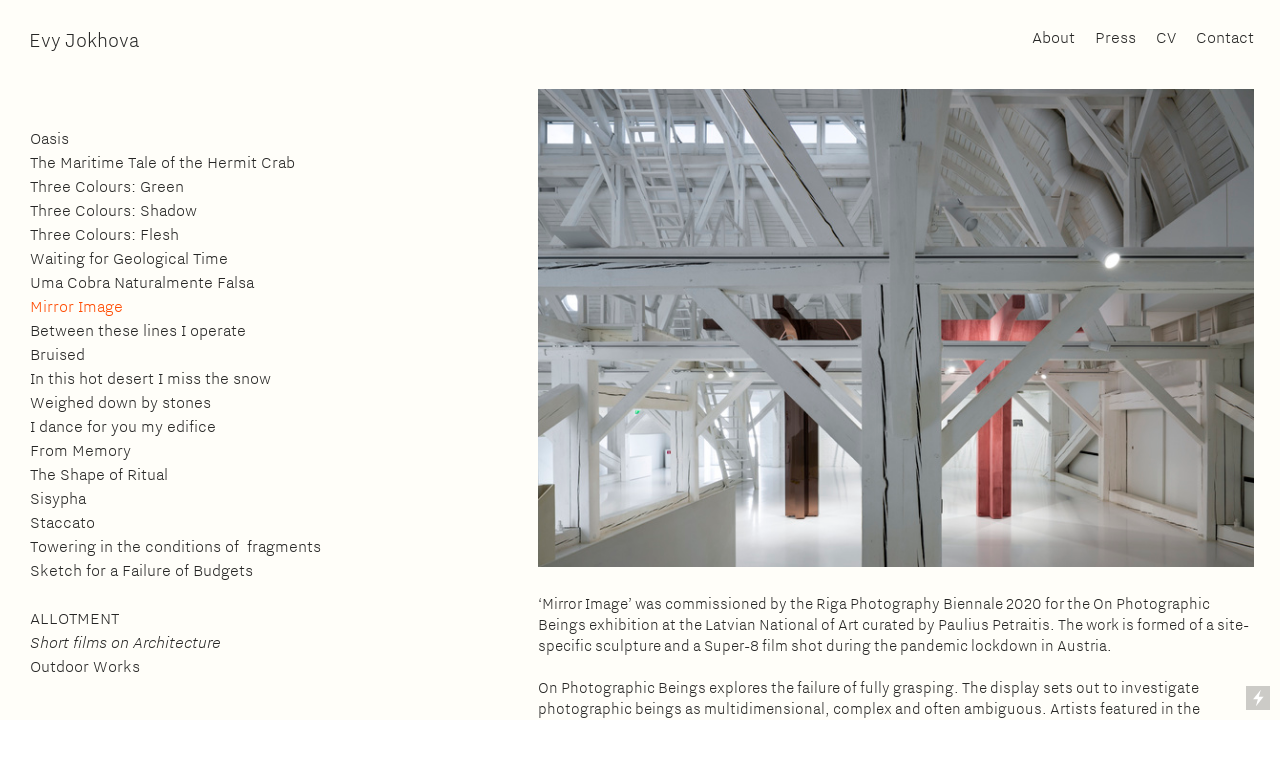

--- FILE ---
content_type: text/html; charset=UTF-8
request_url: https://evyjokhova.co.uk/Mirror-Image
body_size: 55495
content:
<!DOCTYPE html>
<!-- 

        Running on cargo.site

-->
<html lang="en" data-predefined-style="true" data-css-presets="true" data-css-preset data-typography-preset>
	<head>
<script>
				var __cargo_context__ = 'live';
				var __cargo_js_ver__ = 'c=2837859173';
				var __cargo_maint__ = false;
				
				
			</script>
					<meta http-equiv="X-UA-Compatible" content="IE=edge,chrome=1">
		<meta http-equiv="Content-Type" content="text/html; charset=utf-8">
		<meta name="viewport" content="initial-scale=1.0, maximum-scale=1.0, user-scalable=no">
		
			<meta name="robots" content="index,follow">
		<title>Mirror Image — Evy Jokhova</title>
		<meta name="description" content="‘Mirror Image’ was commissioned by the Riga Photography Biennale 2020 for the On Photographic Beings exhibition at the Latvian National of Art curated by...">
				<meta name="twitter:card" content="summary_large_image">
		<meta name="twitter:title" content="Mirror Image — Evy Jokhova">
		<meta name="twitter:description" content="‘Mirror Image’ was commissioned by the Riga Photography Biennale 2020 for the On Photographic Beings exhibition at the Latvian National of Art curated by...">
		<meta name="twitter:image" content="https://freight.cargo.site/w/1200/i/e32f639c4f77c30036aa532b4641dd1b0849bd6b8306fea693f0f04ab4341bfc/_STA2705XS_fotoAnsisStarks.JPG">
		<meta property="og:locale" content="en_US">
		<meta property="og:title" content="Mirror Image — Evy Jokhova">
		<meta property="og:description" content="‘Mirror Image’ was commissioned by the Riga Photography Biennale 2020 for the On Photographic Beings exhibition at the Latvian National of Art curated by...">
		<meta property="og:url" content="https://evyjokhova.co.uk/Mirror-Image">
		<meta property="og:image" content="https://freight.cargo.site/w/1200/i/e32f639c4f77c30036aa532b4641dd1b0849bd6b8306fea693f0f04ab4341bfc/_STA2705XS_fotoAnsisStarks.JPG">
		<meta property="og:type" content="website">

		<link rel="preconnect" href="https://static.cargo.site" crossorigin>
		<link rel="preconnect" href="https://freight.cargo.site" crossorigin>
				<link rel="preconnect" href="https://type.cargo.site" crossorigin>

		<!--<link rel="preload" href="https://static.cargo.site/assets/social/IconFont-Regular-0.9.3.woff2" as="font" type="font/woff" crossorigin>-->

		

		<link href="https://static.cargo.site/favicon/favicon.ico" rel="shortcut icon">
		<link href="https://evyjokhova.co.uk/rss" rel="alternate" type="application/rss+xml" title="Evy Jokhova feed">

		<link href="https://evyjokhova.co.uk/stylesheet?c=2837859173&1764963913" id="member_stylesheet" rel="stylesheet" type="text/css" />
<style id="">@font-face{font-family:Icons;src:url(https://static.cargo.site/assets/social/IconFont-Regular-0.9.3.woff2);unicode-range:U+E000-E15C,U+F0000,U+FE0E}@font-face{font-family:Icons;src:url(https://static.cargo.site/assets/social/IconFont-Regular-0.9.3.woff2);font-weight:240;unicode-range:U+E000-E15C,U+F0000,U+FE0E}@font-face{font-family:Icons;src:url(https://static.cargo.site/assets/social/IconFont-Regular-0.9.3.woff2);unicode-range:U+E000-E15C,U+F0000,U+FE0E;font-weight:400}@font-face{font-family:Icons;src:url(https://static.cargo.site/assets/social/IconFont-Regular-0.9.3.woff2);unicode-range:U+E000-E15C,U+F0000,U+FE0E;font-weight:600}@font-face{font-family:Icons;src:url(https://static.cargo.site/assets/social/IconFont-Regular-0.9.3.woff2);unicode-range:U+E000-E15C,U+F0000,U+FE0E;font-weight:800}@font-face{font-family:Icons;src:url(https://static.cargo.site/assets/social/IconFont-Regular-0.9.3.woff2);unicode-range:U+E000-E15C,U+F0000,U+FE0E;font-style:italic}@font-face{font-family:Icons;src:url(https://static.cargo.site/assets/social/IconFont-Regular-0.9.3.woff2);unicode-range:U+E000-E15C,U+F0000,U+FE0E;font-weight:200;font-style:italic}@font-face{font-family:Icons;src:url(https://static.cargo.site/assets/social/IconFont-Regular-0.9.3.woff2);unicode-range:U+E000-E15C,U+F0000,U+FE0E;font-weight:400;font-style:italic}@font-face{font-family:Icons;src:url(https://static.cargo.site/assets/social/IconFont-Regular-0.9.3.woff2);unicode-range:U+E000-E15C,U+F0000,U+FE0E;font-weight:600;font-style:italic}@font-face{font-family:Icons;src:url(https://static.cargo.site/assets/social/IconFont-Regular-0.9.3.woff2);unicode-range:U+E000-E15C,U+F0000,U+FE0E;font-weight:800;font-style:italic}body.iconfont-loading,body.iconfont-loading *{color:transparent!important}body{-moz-osx-font-smoothing:grayscale;-webkit-font-smoothing:antialiased;-webkit-text-size-adjust:none}body.no-scroll{overflow:hidden}/*!
 * Content
 */.page{word-wrap:break-word}:focus{outline:0}.pointer-events-none{pointer-events:none}.pointer-events-auto{pointer-events:auto}.pointer-events-none .page_content .audio-player,.pointer-events-none .page_content .shop_product,.pointer-events-none .page_content a,.pointer-events-none .page_content audio,.pointer-events-none .page_content button,.pointer-events-none .page_content details,.pointer-events-none .page_content iframe,.pointer-events-none .page_content img,.pointer-events-none .page_content input,.pointer-events-none .page_content video{pointer-events:auto}.pointer-events-none .page_content *>a,.pointer-events-none .page_content>a{position:relative}s *{text-transform:inherit}#toolset{position:fixed;bottom:10px;right:10px;z-index:8}.mobile #toolset,.template_site_inframe #toolset{display:none}#toolset a{display:block;height:24px;width:24px;margin:0;padding:0;text-decoration:none;background:rgba(0,0,0,.2)}#toolset a:hover{background:rgba(0,0,0,.8)}[data-adminview] #toolset a,[data-adminview] #toolset_admin a{background:rgba(0,0,0,.04);pointer-events:none;cursor:default}#toolset_admin a:active{background:rgba(0,0,0,.7)}#toolset_admin a svg>*{transform:scale(1.1) translate(0,-.5px);transform-origin:50% 50%}#toolset_admin a svg{pointer-events:none;width:100%!important;height:auto!important}#following-container{overflow:auto;-webkit-overflow-scrolling:touch}#following-container iframe{height:100%;width:100%;position:absolute;top:0;left:0;right:0;bottom:0}:root{--following-width:-400px;--following-animation-duration:450ms}@keyframes following-open{0%{transform:translateX(0)}100%{transform:translateX(var(--following-width))}}@keyframes following-open-inverse{0%{transform:translateX(0)}100%{transform:translateX(calc(-1 * var(--following-width)))}}@keyframes following-close{0%{transform:translateX(var(--following-width))}100%{transform:translateX(0)}}@keyframes following-close-inverse{0%{transform:translateX(calc(-1 * var(--following-width)))}100%{transform:translateX(0)}}body.animate-left{animation:following-open var(--following-animation-duration);animation-fill-mode:both;animation-timing-function:cubic-bezier(.24,1,.29,1)}#following-container.animate-left{animation:following-close-inverse var(--following-animation-duration);animation-fill-mode:both;animation-timing-function:cubic-bezier(.24,1,.29,1)}#following-container.animate-left #following-frame{animation:following-close var(--following-animation-duration);animation-fill-mode:both;animation-timing-function:cubic-bezier(.24,1,.29,1)}body.animate-right{animation:following-close var(--following-animation-duration);animation-fill-mode:both;animation-timing-function:cubic-bezier(.24,1,.29,1)}#following-container.animate-right{animation:following-open-inverse var(--following-animation-duration);animation-fill-mode:both;animation-timing-function:cubic-bezier(.24,1,.29,1)}#following-container.animate-right #following-frame{animation:following-open var(--following-animation-duration);animation-fill-mode:both;animation-timing-function:cubic-bezier(.24,1,.29,1)}.slick-slider{position:relative;display:block;-moz-box-sizing:border-box;box-sizing:border-box;-webkit-user-select:none;-moz-user-select:none;-ms-user-select:none;user-select:none;-webkit-touch-callout:none;-khtml-user-select:none;-ms-touch-action:pan-y;touch-action:pan-y;-webkit-tap-highlight-color:transparent}.slick-list{position:relative;display:block;overflow:hidden;margin:0;padding:0}.slick-list:focus{outline:0}.slick-list.dragging{cursor:pointer;cursor:hand}.slick-slider .slick-list,.slick-slider .slick-track{transform:translate3d(0,0,0);will-change:transform}.slick-track{position:relative;top:0;left:0;display:block}.slick-track:after,.slick-track:before{display:table;content:'';width:1px;height:1px;margin-top:-1px;margin-left:-1px}.slick-track:after{clear:both}.slick-loading .slick-track{visibility:hidden}.slick-slide{display:none;float:left;height:100%;min-height:1px}[dir=rtl] .slick-slide{float:right}.content .slick-slide img{display:inline-block}.content .slick-slide img:not(.image-zoom){cursor:pointer}.content .scrub .slick-list,.content .scrub .slick-slide img:not(.image-zoom){cursor:ew-resize}body.slideshow-scrub-dragging *{cursor:ew-resize!important}.content .slick-slide img:not([src]),.content .slick-slide img[src='']{width:100%;height:auto}.slick-slide.slick-loading img{display:none}.slick-slide.dragging img{pointer-events:none}.slick-initialized .slick-slide{display:block}.slick-loading .slick-slide{visibility:hidden}.slick-vertical .slick-slide{display:block;height:auto;border:1px solid transparent}.slick-arrow.slick-hidden{display:none}.slick-arrow{position:absolute;z-index:9;width:0;top:0;height:100%;cursor:pointer;will-change:opacity;-webkit-transition:opacity 333ms cubic-bezier(.4,0,.22,1);transition:opacity 333ms cubic-bezier(.4,0,.22,1)}.slick-arrow.hidden{opacity:0}.slick-arrow svg{position:absolute;width:36px;height:36px;top:0;left:0;right:0;bottom:0;margin:auto;transform:translate(.25px,.25px)}.slick-arrow svg.right-arrow{transform:translate(.25px,.25px) scaleX(-1)}.slick-arrow svg:active{opacity:.75}.slick-arrow svg .arrow-shape{fill:none!important;stroke:#fff;stroke-linecap:square}.slick-arrow svg .arrow-outline{fill:none!important;stroke-width:2.5px;stroke:rgba(0,0,0,.6);stroke-linecap:square}.slick-arrow.slick-next{right:0;text-align:right}.slick-next svg,.wallpaper-navigation .slick-next svg{margin-right:10px}.mobile .slick-next svg{margin-right:10px}.slick-arrow.slick-prev{text-align:left}.slick-prev svg,.wallpaper-navigation .slick-prev svg{margin-left:10px}.mobile .slick-prev svg{margin-left:10px}.loading_animation{display:none;vertical-align:middle;z-index:15;line-height:0;pointer-events:none;border-radius:100%}.loading_animation.hidden{display:none}.loading_animation.pulsing{opacity:0;display:inline-block;animation-delay:.1s;-webkit-animation-delay:.1s;-moz-animation-delay:.1s;animation-duration:12s;animation-iteration-count:infinite;animation:fade-pulse-in .5s ease-in-out;-moz-animation:fade-pulse-in .5s ease-in-out;-webkit-animation:fade-pulse-in .5s ease-in-out;-webkit-animation-fill-mode:forwards;-moz-animation-fill-mode:forwards;animation-fill-mode:forwards}.loading_animation.pulsing.no-delay{animation-delay:0s;-webkit-animation-delay:0s;-moz-animation-delay:0s}.loading_animation div{border-radius:100%}.loading_animation div svg{max-width:100%;height:auto}.loading_animation div,.loading_animation div svg{width:20px;height:20px}.loading_animation.full-width svg{width:100%;height:auto}.loading_animation.full-width.big svg{width:100px;height:100px}.loading_animation div svg>*{fill:#ccc}.loading_animation div{-webkit-animation:spin-loading 12s ease-out;-webkit-animation-iteration-count:infinite;-moz-animation:spin-loading 12s ease-out;-moz-animation-iteration-count:infinite;animation:spin-loading 12s ease-out;animation-iteration-count:infinite}.loading_animation.hidden{display:none}[data-backdrop] .loading_animation{position:absolute;top:15px;left:15px;z-index:99}.loading_animation.position-absolute.middle{top:calc(50% - 10px);left:calc(50% - 10px)}.loading_animation.position-absolute.topleft{top:0;left:0}.loading_animation.position-absolute.middleright{top:calc(50% - 10px);right:1rem}.loading_animation.position-absolute.middleleft{top:calc(50% - 10px);left:1rem}.loading_animation.gray div svg>*{fill:#999}.loading_animation.gray-dark div svg>*{fill:#666}.loading_animation.gray-darker div svg>*{fill:#555}.loading_animation.gray-light div svg>*{fill:#ccc}.loading_animation.white div svg>*{fill:rgba(255,255,255,.85)}.loading_animation.blue div svg>*{fill:#698fff}.loading_animation.inline{display:inline-block;margin-bottom:.5ex}.loading_animation.inline.left{margin-right:.5ex}@-webkit-keyframes fade-pulse-in{0%{opacity:0}50%{opacity:.5}100%{opacity:1}}@-moz-keyframes fade-pulse-in{0%{opacity:0}50%{opacity:.5}100%{opacity:1}}@keyframes fade-pulse-in{0%{opacity:0}50%{opacity:.5}100%{opacity:1}}@-webkit-keyframes pulsate{0%{opacity:1}50%{opacity:0}100%{opacity:1}}@-moz-keyframes pulsate{0%{opacity:1}50%{opacity:0}100%{opacity:1}}@keyframes pulsate{0%{opacity:1}50%{opacity:0}100%{opacity:1}}@-webkit-keyframes spin-loading{0%{transform:rotate(0)}9%{transform:rotate(1050deg)}18%{transform:rotate(-1090deg)}20%{transform:rotate(-1080deg)}23%{transform:rotate(-1080deg)}28%{transform:rotate(-1095deg)}29%{transform:rotate(-1065deg)}34%{transform:rotate(-1080deg)}35%{transform:rotate(-1050deg)}40%{transform:rotate(-1065deg)}41%{transform:rotate(-1035deg)}44%{transform:rotate(-1035deg)}47%{transform:rotate(-2160deg)}50%{transform:rotate(-2160deg)}56%{transform:rotate(45deg)}60%{transform:rotate(45deg)}80%{transform:rotate(6120deg)}100%{transform:rotate(0)}}@keyframes spin-loading{0%{transform:rotate(0)}9%{transform:rotate(1050deg)}18%{transform:rotate(-1090deg)}20%{transform:rotate(-1080deg)}23%{transform:rotate(-1080deg)}28%{transform:rotate(-1095deg)}29%{transform:rotate(-1065deg)}34%{transform:rotate(-1080deg)}35%{transform:rotate(-1050deg)}40%{transform:rotate(-1065deg)}41%{transform:rotate(-1035deg)}44%{transform:rotate(-1035deg)}47%{transform:rotate(-2160deg)}50%{transform:rotate(-2160deg)}56%{transform:rotate(45deg)}60%{transform:rotate(45deg)}80%{transform:rotate(6120deg)}100%{transform:rotate(0)}}[grid-row]{align-items:flex-start;box-sizing:border-box;display:-webkit-box;display:-webkit-flex;display:-ms-flexbox;display:flex;-webkit-flex-wrap:wrap;-ms-flex-wrap:wrap;flex-wrap:wrap}[grid-col]{box-sizing:border-box}[grid-row] [grid-col].empty:after{content:"\0000A0";cursor:text}body.mobile[data-adminview=content-editproject] [grid-row] [grid-col].empty:after{display:none}[grid-col=auto]{-webkit-box-flex:1;-webkit-flex:1;-ms-flex:1;flex:1}[grid-col=x12]{width:100%}[grid-col=x11]{width:50%}[grid-col=x10]{width:33.33%}[grid-col=x9]{width:25%}[grid-col=x8]{width:20%}[grid-col=x7]{width:16.666666667%}[grid-col=x6]{width:14.285714286%}[grid-col=x5]{width:12.5%}[grid-col=x4]{width:11.111111111%}[grid-col=x3]{width:10%}[grid-col=x2]{width:9.090909091%}[grid-col=x1]{width:8.333333333%}[grid-col="1"]{width:8.33333%}[grid-col="2"]{width:16.66667%}[grid-col="3"]{width:25%}[grid-col="4"]{width:33.33333%}[grid-col="5"]{width:41.66667%}[grid-col="6"]{width:50%}[grid-col="7"]{width:58.33333%}[grid-col="8"]{width:66.66667%}[grid-col="9"]{width:75%}[grid-col="10"]{width:83.33333%}[grid-col="11"]{width:91.66667%}[grid-col="12"]{width:100%}body.mobile [grid-responsive] [grid-col]{width:100%;-webkit-box-flex:none;-webkit-flex:none;-ms-flex:none;flex:none}[data-ce-host=true][contenteditable=true] [grid-pad]{pointer-events:none}[data-ce-host=true][contenteditable=true] [grid-pad]>*{pointer-events:auto}[grid-pad="0"]{padding:0}[grid-pad="0.25"]{padding:.125rem}[grid-pad="0.5"]{padding:.25rem}[grid-pad="0.75"]{padding:.375rem}[grid-pad="1"]{padding:.5rem}[grid-pad="1.25"]{padding:.625rem}[grid-pad="1.5"]{padding:.75rem}[grid-pad="1.75"]{padding:.875rem}[grid-pad="2"]{padding:1rem}[grid-pad="2.5"]{padding:1.25rem}[grid-pad="3"]{padding:1.5rem}[grid-pad="3.5"]{padding:1.75rem}[grid-pad="4"]{padding:2rem}[grid-pad="5"]{padding:2.5rem}[grid-pad="6"]{padding:3rem}[grid-pad="7"]{padding:3.5rem}[grid-pad="8"]{padding:4rem}[grid-pad="9"]{padding:4.5rem}[grid-pad="10"]{padding:5rem}[grid-gutter="0"]{margin:0}[grid-gutter="0.5"]{margin:-.25rem}[grid-gutter="1"]{margin:-.5rem}[grid-gutter="1.5"]{margin:-.75rem}[grid-gutter="2"]{margin:-1rem}[grid-gutter="2.5"]{margin:-1.25rem}[grid-gutter="3"]{margin:-1.5rem}[grid-gutter="3.5"]{margin:-1.75rem}[grid-gutter="4"]{margin:-2rem}[grid-gutter="5"]{margin:-2.5rem}[grid-gutter="6"]{margin:-3rem}[grid-gutter="7"]{margin:-3.5rem}[grid-gutter="8"]{margin:-4rem}[grid-gutter="10"]{margin:-5rem}[grid-gutter="12"]{margin:-6rem}[grid-gutter="14"]{margin:-7rem}[grid-gutter="16"]{margin:-8rem}[grid-gutter="18"]{margin:-9rem}[grid-gutter="20"]{margin:-10rem}small{max-width:100%;text-decoration:inherit}img:not([src]),img[src='']{outline:1px solid rgba(177,177,177,.4);outline-offset:-1px;content:url([data-uri])}img.image-zoom{cursor:-webkit-zoom-in;cursor:-moz-zoom-in;cursor:zoom-in}#imprimatur{color:#333;font-size:10px;font-family:-apple-system,BlinkMacSystemFont,"Segoe UI",Roboto,Oxygen,Ubuntu,Cantarell,"Open Sans","Helvetica Neue",sans-serif,"Sans Serif",Icons;/*!System*/position:fixed;opacity:.3;right:-28px;bottom:160px;transform:rotate(270deg);-ms-transform:rotate(270deg);-webkit-transform:rotate(270deg);z-index:8;text-transform:uppercase;color:#999;opacity:.5;padding-bottom:2px;text-decoration:none}.mobile #imprimatur{display:none}bodycopy cargo-link a{font-family:-apple-system,BlinkMacSystemFont,"Segoe UI",Roboto,Oxygen,Ubuntu,Cantarell,"Open Sans","Helvetica Neue",sans-serif,"Sans Serif",Icons;/*!System*/font-size:12px;font-style:normal;font-weight:400;transform:rotate(270deg);text-decoration:none;position:fixed!important;right:-27px;bottom:100px;text-decoration:none;letter-spacing:normal;background:0 0;border:0;border-bottom:0;outline:0}/*! PhotoSwipe Default UI CSS by Dmitry Semenov | photoswipe.com | MIT license */.pswp--has_mouse .pswp__button--arrow--left,.pswp--has_mouse .pswp__button--arrow--right,.pswp__ui{visibility:visible}.pswp--minimal--dark .pswp__top-bar,.pswp__button{background:0 0}.pswp,.pswp__bg,.pswp__container,.pswp__img--placeholder,.pswp__zoom-wrap,.quick-view-navigation{-webkit-backface-visibility:hidden}.pswp__button{cursor:pointer;opacity:1;-webkit-appearance:none;transition:opacity .2s;-webkit-box-shadow:none;box-shadow:none}.pswp__button-close>svg{top:10px;right:10px;margin-left:auto}.pswp--touch .quick-view-navigation{display:none}.pswp__ui{-webkit-font-smoothing:auto;opacity:1;z-index:1550}.quick-view-navigation{will-change:opacity;-webkit-transition:opacity 333ms cubic-bezier(.4,0,.22,1);transition:opacity 333ms cubic-bezier(.4,0,.22,1)}.quick-view-navigation .pswp__group .pswp__button{pointer-events:auto}.pswp__button>svg{position:absolute;width:36px;height:36px}.quick-view-navigation .pswp__group:active svg{opacity:.75}.pswp__button svg .shape-shape{fill:#fff}.pswp__button svg .shape-outline{fill:#000}.pswp__button-prev>svg{top:0;bottom:0;left:10px;margin:auto}.pswp__button-next>svg{top:0;bottom:0;right:10px;margin:auto}.quick-view-navigation .pswp__group .pswp__button-prev{position:absolute;left:0;top:0;width:0;height:100%}.quick-view-navigation .pswp__group .pswp__button-next{position:absolute;right:0;top:0;width:0;height:100%}.quick-view-navigation .close-button,.quick-view-navigation .left-arrow,.quick-view-navigation .right-arrow{transform:translate(.25px,.25px)}.quick-view-navigation .right-arrow{transform:translate(.25px,.25px) scaleX(-1)}.pswp__button svg .shape-outline{fill:transparent!important;stroke:#000;stroke-width:2.5px;stroke-linecap:square}.pswp__button svg .shape-shape{fill:transparent!important;stroke:#fff;stroke-width:1.5px;stroke-linecap:square}.pswp__bg,.pswp__scroll-wrap,.pswp__zoom-wrap{width:100%;position:absolute}.quick-view-navigation .pswp__group .pswp__button-close{margin:0}.pswp__container,.pswp__item,.pswp__zoom-wrap{right:0;bottom:0;top:0;position:absolute;left:0}.pswp__ui--hidden .pswp__button{opacity:.001}.pswp__ui--hidden .pswp__button,.pswp__ui--hidden .pswp__button *{pointer-events:none}.pswp .pswp__ui.pswp__ui--displaynone{display:none}.pswp__element--disabled{display:none!important}/*! PhotoSwipe main CSS by Dmitry Semenov | photoswipe.com | MIT license */.pswp{position:fixed;display:none;height:100%;width:100%;top:0;left:0;right:0;bottom:0;margin:auto;-ms-touch-action:none;touch-action:none;z-index:9999999;-webkit-text-size-adjust:100%;line-height:initial;letter-spacing:initial;outline:0}.pswp img{max-width:none}.pswp--zoom-disabled .pswp__img{cursor:default!important}.pswp--animate_opacity{opacity:.001;will-change:opacity;-webkit-transition:opacity 333ms cubic-bezier(.4,0,.22,1);transition:opacity 333ms cubic-bezier(.4,0,.22,1)}.pswp--open{display:block}.pswp--zoom-allowed .pswp__img{cursor:-webkit-zoom-in;cursor:-moz-zoom-in;cursor:zoom-in}.pswp--zoomed-in .pswp__img{cursor:-webkit-grab;cursor:-moz-grab;cursor:grab}.pswp--dragging .pswp__img{cursor:-webkit-grabbing;cursor:-moz-grabbing;cursor:grabbing}.pswp__bg{left:0;top:0;height:100%;opacity:0;transform:translateZ(0);will-change:opacity}.pswp__scroll-wrap{left:0;top:0;height:100%}.pswp__container,.pswp__zoom-wrap{-ms-touch-action:none;touch-action:none}.pswp__container,.pswp__img{-webkit-user-select:none;-moz-user-select:none;-ms-user-select:none;user-select:none;-webkit-tap-highlight-color:transparent;-webkit-touch-callout:none}.pswp__zoom-wrap{-webkit-transform-origin:left top;-ms-transform-origin:left top;transform-origin:left top;-webkit-transition:-webkit-transform 222ms cubic-bezier(.4,0,.22,1);transition:transform 222ms cubic-bezier(.4,0,.22,1)}.pswp__bg{-webkit-transition:opacity 222ms cubic-bezier(.4,0,.22,1);transition:opacity 222ms cubic-bezier(.4,0,.22,1)}.pswp--animated-in .pswp__bg,.pswp--animated-in .pswp__zoom-wrap{-webkit-transition:none;transition:none}.pswp--hide-overflow .pswp__scroll-wrap,.pswp--hide-overflow.pswp{overflow:hidden}.pswp__img{position:absolute;width:auto;height:auto;top:0;left:0}.pswp__img--placeholder--blank{background:#222}.pswp--ie .pswp__img{width:100%!important;height:auto!important;left:0;top:0}.pswp__ui--idle{opacity:0}.pswp__error-msg{position:absolute;left:0;top:50%;width:100%;text-align:center;font-size:14px;line-height:16px;margin-top:-8px;color:#ccc}.pswp__error-msg a{color:#ccc;text-decoration:underline}.pswp__error-msg{font-family:-apple-system,BlinkMacSystemFont,"Segoe UI",Roboto,Oxygen,Ubuntu,Cantarell,"Open Sans","Helvetica Neue",sans-serif}.quick-view.mouse-down .iframe-item{pointer-events:none!important}.quick-view-caption-positioner{pointer-events:none;width:100%;height:100%}.quick-view-caption-wrapper{margin:auto;position:absolute;bottom:0;left:0;right:0}.quick-view-horizontal-align-left .quick-view-caption-wrapper{margin-left:0}.quick-view-horizontal-align-right .quick-view-caption-wrapper{margin-right:0}[data-quick-view-caption]{transition:.1s opacity ease-in-out;position:absolute;bottom:0;left:0;right:0}.quick-view-horizontal-align-left [data-quick-view-caption]{text-align:left}.quick-view-horizontal-align-right [data-quick-view-caption]{text-align:right}.quick-view-caption{transition:.1s opacity ease-in-out}.quick-view-caption>*{display:inline-block}.quick-view-caption *{pointer-events:auto}.quick-view-caption.hidden{opacity:0}.shop_product .dropdown_wrapper{flex:0 0 100%;position:relative}.shop_product select{appearance:none;-moz-appearance:none;-webkit-appearance:none;outline:0;-webkit-font-smoothing:antialiased;-moz-osx-font-smoothing:grayscale;cursor:pointer;border-radius:0;white-space:nowrap;overflow:hidden!important;text-overflow:ellipsis}.shop_product select.dropdown::-ms-expand{display:none}.shop_product a{cursor:pointer;border-bottom:none;text-decoration:none}.shop_product a.out-of-stock{pointer-events:none}body.audio-player-dragging *{cursor:ew-resize!important}.audio-player{display:inline-flex;flex:1 0 calc(100% - 2px);width:calc(100% - 2px)}.audio-player .button{height:100%;flex:0 0 3.3rem;display:flex}.audio-player .separator{left:3.3rem;height:100%}.audio-player .buffer{width:0%;height:100%;transition:left .3s linear,width .3s linear}.audio-player.seeking .buffer{transition:left 0s,width 0s}.audio-player.seeking{user-select:none;-webkit-user-select:none;cursor:ew-resize}.audio-player.seeking *{user-select:none;-webkit-user-select:none;cursor:ew-resize}.audio-player .bar{overflow:hidden;display:flex;justify-content:space-between;align-content:center;flex-grow:1}.audio-player .progress{width:0%;height:100%;transition:width .3s linear}.audio-player.seeking .progress{transition:width 0s}.audio-player .pause,.audio-player .play{cursor:pointer;height:100%}.audio-player .note-icon{margin:auto 0;order:2;flex:0 1 auto}.audio-player .title{white-space:nowrap;overflow:hidden;text-overflow:ellipsis;pointer-events:none;user-select:none;padding:.5rem 0 .5rem 1rem;margin:auto auto auto 0;flex:0 3 auto;min-width:0;width:100%}.audio-player .total-time{flex:0 1 auto;margin:auto 0}.audio-player .current-time,.audio-player .play-text{flex:0 1 auto;margin:auto 0}.audio-player .stream-anim{user-select:none;margin:auto auto auto 0}.audio-player .stream-anim span{display:inline-block}.audio-player .buffer,.audio-player .current-time,.audio-player .note-svg,.audio-player .play-text,.audio-player .separator,.audio-player .total-time{user-select:none;pointer-events:none}.audio-player .buffer,.audio-player .play-text,.audio-player .progress{position:absolute}.audio-player,.audio-player .bar,.audio-player .button,.audio-player .current-time,.audio-player .note-icon,.audio-player .pause,.audio-player .play,.audio-player .total-time{position:relative}body.mobile .audio-player,body.mobile .audio-player *{-webkit-touch-callout:none}#standalone-admin-frame{border:0;width:400px;position:absolute;right:0;top:0;height:100vh;z-index:99}body[standalone-admin=true] #standalone-admin-frame{transform:translate(0,0)}body[standalone-admin=true] .main_container{width:calc(100% - 400px)}body[standalone-admin=false] #standalone-admin-frame{transform:translate(100%,0)}body[standalone-admin=false] .main_container{width:100%}.toggle_standaloneAdmin{position:fixed;top:0;right:400px;height:40px;width:40px;z-index:999;cursor:pointer;background-color:rgba(0,0,0,.4)}.toggle_standaloneAdmin:active{opacity:.7}body[standalone-admin=false] .toggle_standaloneAdmin{right:0}.toggle_standaloneAdmin *{color:#fff;fill:#fff}.toggle_standaloneAdmin svg{padding:6px;width:100%;height:100%;opacity:.85}body[standalone-admin=false] .toggle_standaloneAdmin #close,body[standalone-admin=true] .toggle_standaloneAdmin #backdropsettings{display:none}.toggle_standaloneAdmin>div{width:100%;height:100%}#admin_toggle_button{position:fixed;top:50%;transform:translate(0,-50%);right:400px;height:36px;width:12px;z-index:999;cursor:pointer;background-color:rgba(0,0,0,.09);padding-left:2px;margin-right:5px}#admin_toggle_button .bar{content:'';background:rgba(0,0,0,.09);position:fixed;width:5px;bottom:0;top:0;z-index:10}#admin_toggle_button:active{background:rgba(0,0,0,.065)}#admin_toggle_button *{color:#fff;fill:#fff}#admin_toggle_button svg{padding:0;width:16px;height:36px;margin-left:1px;opacity:1}#admin_toggle_button svg *{fill:#fff;opacity:1}#admin_toggle_button[data-state=closed] .toggle_admin_close{display:none}#admin_toggle_button[data-state=closed],#admin_toggle_button[data-state=closed] .toggle_admin_open{width:20px;cursor:pointer;margin:0}#admin_toggle_button[data-state=closed] svg{margin-left:2px}#admin_toggle_button[data-state=open] .toggle_admin_open{display:none}select,select *{text-rendering:auto!important}b b{font-weight:inherit}*{-webkit-box-sizing:border-box;-moz-box-sizing:border-box;box-sizing:border-box}customhtml>*{position:relative;z-index:10}body,html{min-height:100vh;margin:0;padding:0}html{touch-action:manipulation;position:relative;background-color:#fff}.main_container{min-height:100vh;width:100%;overflow:hidden}.container{display:-webkit-box;display:-webkit-flex;display:-moz-box;display:-ms-flexbox;display:flex;-webkit-flex-wrap:wrap;-moz-flex-wrap:wrap;-ms-flex-wrap:wrap;flex-wrap:wrap;max-width:100%;width:100%;overflow:visible}.container{align-items:flex-start;-webkit-align-items:flex-start}.page{z-index:2}.page ul li>text-limit{display:block}.content,.content_container,.pinned{-webkit-flex:1 0 auto;-moz-flex:1 0 auto;-ms-flex:1 0 auto;flex:1 0 auto;max-width:100%}.content_container{width:100%}.content_container.full_height{min-height:100vh}.page_background{position:absolute;top:0;left:0;width:100%;height:100%}.page_container{position:relative;overflow:visible;width:100%}.backdrop{position:absolute;top:0;z-index:1;width:100%;height:100%;max-height:100vh}.backdrop>div{position:absolute;top:0;left:0;width:100%;height:100%;-webkit-backface-visibility:hidden;backface-visibility:hidden;transform:translate3d(0,0,0);contain:strict}[data-backdrop].backdrop>div[data-overflowing]{max-height:100vh;position:absolute;top:0;left:0}body.mobile [split-responsive]{display:flex;flex-direction:column}body.mobile [split-responsive] .container{width:100%;order:2}body.mobile [split-responsive] .backdrop{position:relative;height:50vh;width:100%;order:1}body.mobile [split-responsive] [data-auxiliary].backdrop{position:absolute;height:50vh;width:100%;order:1}.page{position:relative;z-index:2}img[data-align=left]{float:left}img[data-align=right]{float:right}[data-rotation]{transform-origin:center center}.content .page_content:not([contenteditable=true]) [data-draggable]{pointer-events:auto!important;backface-visibility:hidden}.preserve-3d{-moz-transform-style:preserve-3d;transform-style:preserve-3d}.content .page_content:not([contenteditable=true]) [data-draggable] iframe{pointer-events:none!important}.dragging-active iframe{pointer-events:none!important}.content .page_content:not([contenteditable=true]) [data-draggable]:active{opacity:1}.content .scroll-transition-fade{transition:transform 1s ease-in-out,opacity .8s ease-in-out}.content .scroll-transition-fade.below-viewport{opacity:0;transform:translateY(40px)}.mobile.full_width .page_container:not([split-layout]) .container_width{width:100%}[data-view=pinned_bottom] .bottom_pin_invisibility{visibility:hidden}.pinned{position:relative;width:100%}.pinned .page_container.accommodate:not(.fixed):not(.overlay){z-index:2}.pinned .page_container.overlay{position:absolute;z-index:4}.pinned .page_container.overlay.fixed{position:fixed}.pinned .page_container.overlay.fixed .page{max-height:100vh;-webkit-overflow-scrolling:touch}.pinned .page_container.overlay.fixed .page.allow-scroll{overflow-y:auto;overflow-x:hidden}.pinned .page_container.overlay.fixed .page.allow-scroll{align-items:flex-start;-webkit-align-items:flex-start}.pinned .page_container .page.allow-scroll::-webkit-scrollbar{width:0;background:0 0;display:none}.pinned.pinned_top .page_container.overlay{left:0;top:0}.pinned.pinned_bottom .page_container.overlay{left:0;bottom:0}div[data-container=set]:empty{margin-top:1px}.thumbnails{position:relative;z-index:1}[thumbnails=grid]{align-items:baseline}[thumbnails=justify] .thumbnail{box-sizing:content-box}[thumbnails][data-padding-zero] .thumbnail{margin-bottom:-1px}[thumbnails=montessori] .thumbnail{pointer-events:auto;position:absolute}[thumbnails] .thumbnail>a{display:block;text-decoration:none}[thumbnails=montessori]{height:0}[thumbnails][data-resizing],[thumbnails][data-resizing] *{cursor:nwse-resize}[thumbnails] .thumbnail .resize-handle{cursor:nwse-resize;width:26px;height:26px;padding:5px;position:absolute;opacity:.75;right:-1px;bottom:-1px;z-index:100}[thumbnails][data-resizing] .resize-handle{display:none}[thumbnails] .thumbnail .resize-handle svg{position:absolute;top:0;left:0}[thumbnails] .thumbnail .resize-handle:hover{opacity:1}[data-can-move].thumbnail .resize-handle svg .resize_path_outline{fill:#fff}[data-can-move].thumbnail .resize-handle svg .resize_path{fill:#000}[thumbnails=montessori] .thumbnail_sizer{height:0;width:100%;position:relative;padding-bottom:100%;pointer-events:none}[thumbnails] .thumbnail img{display:block;min-height:3px;margin-bottom:0}[thumbnails] .thumbnail img:not([src]),img[src=""]{margin:0!important;width:100%;min-height:3px;height:100%!important;position:absolute}[aspect-ratio="1x1"].thumb_image{height:0;padding-bottom:100%;overflow:hidden}[aspect-ratio="4x3"].thumb_image{height:0;padding-bottom:75%;overflow:hidden}[aspect-ratio="16x9"].thumb_image{height:0;padding-bottom:56.25%;overflow:hidden}[thumbnails] .thumb_image{width:100%;position:relative}[thumbnails][thumbnail-vertical-align=top]{align-items:flex-start}[thumbnails][thumbnail-vertical-align=middle]{align-items:center}[thumbnails][thumbnail-vertical-align=bottom]{align-items:baseline}[thumbnails][thumbnail-horizontal-align=left]{justify-content:flex-start}[thumbnails][thumbnail-horizontal-align=middle]{justify-content:center}[thumbnails][thumbnail-horizontal-align=right]{justify-content:flex-end}.thumb_image.default_image>svg{position:absolute;top:0;left:0;bottom:0;right:0;width:100%;height:100%}.thumb_image.default_image{outline:1px solid #ccc;outline-offset:-1px;position:relative}.mobile.full_width [data-view=Thumbnail] .thumbnails_width{width:100%}.content [data-draggable] a:active,.content [data-draggable] img:active{opacity:initial}.content .draggable-dragging{opacity:initial}[data-draggable].draggable_visible{visibility:visible}[data-draggable].draggable_hidden{visibility:hidden}.gallery_card [data-draggable],.marquee [data-draggable]{visibility:inherit}[data-draggable]{visibility:visible;background-color:rgba(0,0,0,.003)}#site_menu_panel_container .image-gallery:not(.initialized){height:0;padding-bottom:100%;min-height:initial}.image-gallery:not(.initialized){min-height:100vh;visibility:hidden;width:100%}.image-gallery .gallery_card img{display:block;width:100%;height:auto}.image-gallery .gallery_card{transform-origin:center}.image-gallery .gallery_card.dragging{opacity:.1;transform:initial!important}.image-gallery:not([image-gallery=slideshow]) .gallery_card iframe:only-child,.image-gallery:not([image-gallery=slideshow]) .gallery_card video:only-child{width:100%;height:100%;top:0;left:0;position:absolute}.image-gallery[image-gallery=slideshow] .gallery_card video[muted][autoplay]:not([controls]),.image-gallery[image-gallery=slideshow] .gallery_card video[muted][data-autoplay]:not([controls]){pointer-events:none}.image-gallery [image-gallery-pad="0"] video:only-child{object-fit:cover;height:calc(100% + 1px)}div.image-gallery>a,div.image-gallery>iframe,div.image-gallery>img,div.image-gallery>video{display:none}[image-gallery-row]{align-items:flex-start;box-sizing:border-box;display:-webkit-box;display:-webkit-flex;display:-ms-flexbox;display:flex;-webkit-flex-wrap:wrap;-ms-flex-wrap:wrap;flex-wrap:wrap}.image-gallery .gallery_card_image{width:100%;position:relative}[data-predefined-style=true] .image-gallery a.gallery_card{display:block;border:none}[image-gallery-col]{box-sizing:border-box}[image-gallery-col=x12]{width:100%}[image-gallery-col=x11]{width:50%}[image-gallery-col=x10]{width:33.33%}[image-gallery-col=x9]{width:25%}[image-gallery-col=x8]{width:20%}[image-gallery-col=x7]{width:16.666666667%}[image-gallery-col=x6]{width:14.285714286%}[image-gallery-col=x5]{width:12.5%}[image-gallery-col=x4]{width:11.111111111%}[image-gallery-col=x3]{width:10%}[image-gallery-col=x2]{width:9.090909091%}[image-gallery-col=x1]{width:8.333333333%}.content .page_content [image-gallery-pad].image-gallery{pointer-events:none}.content .page_content [image-gallery-pad].image-gallery .gallery_card_image>*,.content .page_content [image-gallery-pad].image-gallery .gallery_image_caption{pointer-events:auto}.content .page_content [image-gallery-pad="0"]{padding:0}.content .page_content [image-gallery-pad="0.25"]{padding:.125rem}.content .page_content [image-gallery-pad="0.5"]{padding:.25rem}.content .page_content [image-gallery-pad="0.75"]{padding:.375rem}.content .page_content [image-gallery-pad="1"]{padding:.5rem}.content .page_content [image-gallery-pad="1.25"]{padding:.625rem}.content .page_content [image-gallery-pad="1.5"]{padding:.75rem}.content .page_content [image-gallery-pad="1.75"]{padding:.875rem}.content .page_content [image-gallery-pad="2"]{padding:1rem}.content .page_content [image-gallery-pad="2.5"]{padding:1.25rem}.content .page_content [image-gallery-pad="3"]{padding:1.5rem}.content .page_content [image-gallery-pad="3.5"]{padding:1.75rem}.content .page_content [image-gallery-pad="4"]{padding:2rem}.content .page_content [image-gallery-pad="5"]{padding:2.5rem}.content .page_content [image-gallery-pad="6"]{padding:3rem}.content .page_content [image-gallery-pad="7"]{padding:3.5rem}.content .page_content [image-gallery-pad="8"]{padding:4rem}.content .page_content [image-gallery-pad="9"]{padding:4.5rem}.content .page_content [image-gallery-pad="10"]{padding:5rem}.content .page_content [image-gallery-gutter="0"]{margin:0}.content .page_content [image-gallery-gutter="0.5"]{margin:-.25rem}.content .page_content [image-gallery-gutter="1"]{margin:-.5rem}.content .page_content [image-gallery-gutter="1.5"]{margin:-.75rem}.content .page_content [image-gallery-gutter="2"]{margin:-1rem}.content .page_content [image-gallery-gutter="2.5"]{margin:-1.25rem}.content .page_content [image-gallery-gutter="3"]{margin:-1.5rem}.content .page_content [image-gallery-gutter="3.5"]{margin:-1.75rem}.content .page_content [image-gallery-gutter="4"]{margin:-2rem}.content .page_content [image-gallery-gutter="5"]{margin:-2.5rem}.content .page_content [image-gallery-gutter="6"]{margin:-3rem}.content .page_content [image-gallery-gutter="7"]{margin:-3.5rem}.content .page_content [image-gallery-gutter="8"]{margin:-4rem}.content .page_content [image-gallery-gutter="10"]{margin:-5rem}.content .page_content [image-gallery-gutter="12"]{margin:-6rem}.content .page_content [image-gallery-gutter="14"]{margin:-7rem}.content .page_content [image-gallery-gutter="16"]{margin:-8rem}.content .page_content [image-gallery-gutter="18"]{margin:-9rem}.content .page_content [image-gallery-gutter="20"]{margin:-10rem}[image-gallery=slideshow]:not(.initialized)>*{min-height:1px;opacity:0;min-width:100%}[image-gallery=slideshow][data-constrained-by=height] [image-gallery-vertical-align].slick-track{align-items:flex-start}[image-gallery=slideshow] img.image-zoom:active{opacity:initial}[image-gallery=slideshow].slick-initialized .gallery_card{pointer-events:none}[image-gallery=slideshow].slick-initialized .gallery_card.slick-current{pointer-events:auto}[image-gallery=slideshow] .gallery_card:not(.has_caption){line-height:0}.content .page_content [image-gallery=slideshow].image-gallery>*{pointer-events:auto}.content [image-gallery=slideshow].image-gallery.slick-initialized .gallery_card{overflow:hidden;margin:0;display:flex;flex-flow:row wrap;flex-shrink:0}.content [image-gallery=slideshow].image-gallery.slick-initialized .gallery_card.slick-current{overflow:visible}[image-gallery=slideshow] .gallery_image_caption{opacity:1;transition:opacity .3s;-webkit-transition:opacity .3s;width:100%;margin-left:auto;margin-right:auto;clear:both}[image-gallery-horizontal-align=left] .gallery_image_caption{text-align:left}[image-gallery-horizontal-align=middle] .gallery_image_caption{text-align:center}[image-gallery-horizontal-align=right] .gallery_image_caption{text-align:right}[image-gallery=slideshow][data-slideshow-in-transition] .gallery_image_caption{opacity:0;transition:opacity .3s;-webkit-transition:opacity .3s}[image-gallery=slideshow] .gallery_card_image{width:initial;margin:0;display:inline-block}[image-gallery=slideshow] .gallery_card img{margin:0;display:block}[image-gallery=slideshow][data-exploded]{align-items:flex-start;box-sizing:border-box;display:-webkit-box;display:-webkit-flex;display:-ms-flexbox;display:flex;-webkit-flex-wrap:wrap;-ms-flex-wrap:wrap;flex-wrap:wrap;justify-content:flex-start;align-content:flex-start}[image-gallery=slideshow][data-exploded] .gallery_card{padding:1rem;width:16.666%}[image-gallery=slideshow][data-exploded] .gallery_card_image{height:0;display:block;width:100%}[image-gallery=grid]{align-items:baseline}[image-gallery=grid] .gallery_card.has_caption .gallery_card_image{display:block}[image-gallery=grid] [image-gallery-pad="0"].gallery_card{margin-bottom:-1px}[image-gallery=grid] .gallery_card img{margin:0}[image-gallery=columns] .gallery_card img{margin:0}[image-gallery=justify]{align-items:flex-start}[image-gallery=justify] .gallery_card img{margin:0}[image-gallery=montessori][image-gallery-row]{display:block}[image-gallery=montessori] a.gallery_card,[image-gallery=montessori] div.gallery_card{position:absolute;pointer-events:auto}[image-gallery=montessori][data-can-move] .gallery_card,[image-gallery=montessori][data-can-move] .gallery_card .gallery_card_image,[image-gallery=montessori][data-can-move] .gallery_card .gallery_card_image>*{cursor:move}[image-gallery=montessori]{position:relative;height:0}[image-gallery=freeform] .gallery_card{position:relative}[image-gallery=freeform] [image-gallery-pad="0"].gallery_card{margin-bottom:-1px}[image-gallery-vertical-align]{display:flex;flex-flow:row wrap}[image-gallery-vertical-align].slick-track{display:flex;flex-flow:row nowrap}.image-gallery .slick-list{margin-bottom:-.3px}[image-gallery-vertical-align=top]{align-content:flex-start;align-items:flex-start}[image-gallery-vertical-align=middle]{align-items:center;align-content:center}[image-gallery-vertical-align=bottom]{align-content:flex-end;align-items:flex-end}[image-gallery-horizontal-align=left]{justify-content:flex-start}[image-gallery-horizontal-align=middle]{justify-content:center}[image-gallery-horizontal-align=right]{justify-content:flex-end}.image-gallery[data-resizing],.image-gallery[data-resizing] *{cursor:nwse-resize!important}.image-gallery .gallery_card .resize-handle,.image-gallery .gallery_card .resize-handle *{cursor:nwse-resize!important}.image-gallery .gallery_card .resize-handle{width:26px;height:26px;padding:5px;position:absolute;opacity:.75;right:-1px;bottom:-1px;z-index:10}.image-gallery[data-resizing] .resize-handle{display:none}.image-gallery .gallery_card .resize-handle svg{cursor:nwse-resize!important;position:absolute;top:0;left:0}.image-gallery .gallery_card .resize-handle:hover{opacity:1}[data-can-move].gallery_card .resize-handle svg .resize_path_outline{fill:#fff}[data-can-move].gallery_card .resize-handle svg .resize_path{fill:#000}[image-gallery=montessori] .thumbnail_sizer{height:0;width:100%;position:relative;padding-bottom:100%;pointer-events:none}#site_menu_button{display:block;text-decoration:none;pointer-events:auto;z-index:9;vertical-align:top;cursor:pointer;box-sizing:content-box;font-family:Icons}#site_menu_button.custom_icon{padding:0;line-height:0}#site_menu_button.custom_icon img{width:100%;height:auto}#site_menu_wrapper.disabled #site_menu_button{display:none}#site_menu_wrapper.mobile_only #site_menu_button{display:none}body.mobile #site_menu_wrapper.mobile_only:not(.disabled) #site_menu_button:not(.active){display:block}#site_menu_panel_container[data-type=cargo_menu] #site_menu_panel{display:block;position:fixed;top:0;right:0;bottom:0;left:0;z-index:10;cursor:default}.site_menu{pointer-events:auto;position:absolute;z-index:11;top:0;bottom:0;line-height:0;max-width:400px;min-width:300px;font-size:20px;text-align:left;background:rgba(20,20,20,.95);padding:20px 30px 90px 30px;overflow-y:auto;overflow-x:hidden;display:-webkit-box;display:-webkit-flex;display:-ms-flexbox;display:flex;-webkit-box-orient:vertical;-webkit-box-direction:normal;-webkit-flex-direction:column;-ms-flex-direction:column;flex-direction:column;-webkit-box-pack:start;-webkit-justify-content:flex-start;-ms-flex-pack:start;justify-content:flex-start}body.mobile #site_menu_wrapper .site_menu{-webkit-overflow-scrolling:touch;min-width:auto;max-width:100%;width:100%;padding:20px}#site_menu_wrapper[data-sitemenu-position=bottom-left] #site_menu,#site_menu_wrapper[data-sitemenu-position=top-left] #site_menu{left:0}#site_menu_wrapper[data-sitemenu-position=bottom-right] #site_menu,#site_menu_wrapper[data-sitemenu-position=top-right] #site_menu{right:0}#site_menu_wrapper[data-type=page] .site_menu{right:0;left:0;width:100%;padding:0;margin:0;background:0 0}.site_menu_wrapper.open .site_menu{display:block}.site_menu div{display:block}.site_menu a{text-decoration:none;display:inline-block;color:rgba(255,255,255,.75);max-width:100%;overflow:hidden;white-space:nowrap;text-overflow:ellipsis;line-height:1.4}.site_menu div a.active{color:rgba(255,255,255,.4)}.site_menu div.set-link>a{font-weight:700}.site_menu div.hidden{display:none}.site_menu .close{display:block;position:absolute;top:0;right:10px;font-size:60px;line-height:50px;font-weight:200;color:rgba(255,255,255,.4);cursor:pointer;user-select:none}#site_menu_panel_container .page_container{position:relative;overflow:hidden;background:0 0;z-index:2}#site_menu_panel_container .site_menu_page_wrapper{position:fixed;top:0;left:0;overflow-y:auto;-webkit-overflow-scrolling:touch;height:100%;width:100%;z-index:100}#site_menu_panel_container .site_menu_page_wrapper .backdrop{pointer-events:none}#site_menu_panel_container #site_menu_page_overlay{position:fixed;top:0;right:0;bottom:0;left:0;cursor:default;z-index:1}#shop_button{display:block;text-decoration:none;pointer-events:auto;z-index:9;vertical-align:top;cursor:pointer;box-sizing:content-box;font-family:Icons}#shop_button.custom_icon{padding:0;line-height:0}#shop_button.custom_icon img{width:100%;height:auto}#shop_button.disabled{display:none}.loading[data-loading]{display:none;position:fixed;bottom:8px;left:8px;z-index:100}.new_site_button_wrapper{font-size:1.8rem;font-weight:400;color:rgba(0,0,0,.85);font-family:-apple-system,BlinkMacSystemFont,'Segoe UI',Roboto,Oxygen,Ubuntu,Cantarell,'Open Sans','Helvetica Neue',sans-serif,'Sans Serif',Icons;font-style:normal;line-height:1.4;color:#fff;position:fixed;bottom:0;right:0;z-index:999}body.template_site #toolset{display:none!important}body.mobile .new_site_button{display:none}.new_site_button{display:flex;height:44px;cursor:pointer}.new_site_button .plus{width:44px;height:100%}.new_site_button .plus svg{width:100%;height:100%}.new_site_button .plus svg line{stroke:#000;stroke-width:2px}.new_site_button .plus:after,.new_site_button .plus:before{content:'';width:30px;height:2px}.new_site_button .text{background:#0fce83;display:none;padding:7.5px 15px 7.5px 15px;height:100%;font-size:20px;color:#222}.new_site_button:active{opacity:.8}.new_site_button.show_full .text{display:block}.new_site_button.show_full .plus{display:none}html:not(.admin-wrapper) .template_site #confirm_modal [data-progress] .progress-indicator:after{content:'Generating Site...';padding:7.5px 15px;right:-200px;color:#000}bodycopy svg.marker-overlay,bodycopy svg.marker-overlay *{transform-origin:0 0;-webkit-transform-origin:0 0;box-sizing:initial}bodycopy svg#svgroot{box-sizing:initial}bodycopy svg.marker-overlay{padding:inherit;position:absolute;left:0;top:0;width:100%;height:100%;min-height:1px;overflow:visible;pointer-events:none;z-index:999}bodycopy svg.marker-overlay *{pointer-events:initial}bodycopy svg.marker-overlay text{letter-spacing:initial}bodycopy svg.marker-overlay a{cursor:pointer}.marquee:not(.torn-down){overflow:hidden;width:100%;position:relative;padding-bottom:.25em;padding-top:.25em;margin-bottom:-.25em;margin-top:-.25em;contain:layout}.marquee .marquee_contents{will-change:transform;display:flex;flex-direction:column}.marquee[behavior][direction].torn-down{white-space:normal}.marquee[behavior=bounce] .marquee_contents{display:block;float:left;clear:both}.marquee[behavior=bounce] .marquee_inner{display:block}.marquee[behavior=bounce][direction=vertical] .marquee_contents{width:100%}.marquee[behavior=bounce][direction=diagonal] .marquee_inner:last-child,.marquee[behavior=bounce][direction=vertical] .marquee_inner:last-child{position:relative;visibility:hidden}.marquee[behavior=bounce][direction=horizontal],.marquee[behavior=scroll][direction=horizontal]{white-space:pre}.marquee[behavior=scroll][direction=horizontal] .marquee_contents{display:inline-flex;white-space:nowrap;min-width:100%}.marquee[behavior=scroll][direction=horizontal] .marquee_inner{min-width:100%}.marquee[behavior=scroll] .marquee_inner:first-child{will-change:transform;position:absolute;width:100%;top:0;left:0}.cycle{display:none}</style>
<script type="text/json" data-set="defaults" >{"current_offset":0,"current_page":1,"cargo_url":"evyjokhova","is_domain":true,"is_mobile":false,"is_tablet":false,"is_phone":false,"api_path":"https:\/\/evyjokhova.co.uk\/_api","is_editor":false,"is_template":false,"is_direct_link":true,"direct_link_pid":17231531}</script>
<script type="text/json" data-set="DisplayOptions" >{"user_id":458268,"pagination_count":24,"title_in_project":true,"disable_project_scroll":false,"learning_cargo_seen":true,"resource_url":null,"use_sets":null,"sets_are_clickable":null,"set_links_position":null,"sticky_pages":null,"total_projects":0,"slideshow_responsive":false,"slideshow_thumbnails_header":true,"layout_options":{"content_position":"right_cover","content_width":"60","content_margin":"5","main_margin":"2.5","text_alignment":"text_left","vertical_position":"vertical_top","bgcolor":"rgb(255, 254, 249)","WebFontConfig":{"system":{"families":{"Helvetica Neue":{"variants":["n4","i4","n7","i7"]},"-apple-system":{"variants":["n4"]}}},"cargo":{"families":{"Nitti Grotesk":{"variants":["n2","i2","n4","i4","n7","i7"]},"Wremena":{"variants":["n2","n4","n7"]},"Social Variable":{"variants":["n1","n2","n3","n35","n4","n5","n7","n9","i4"]}}}},"links_orientation":"links_horizontal","viewport_size":"phone","mobile_zoom":"22","mobile_view":"desktop","mobile_padding":"-3","mobile_formatting":false,"width_unit":"rem","text_width":"66","is_feed":false,"limit_vertical_images":false,"image_zoom":true,"mobile_images_full_width":true,"responsive_columns":"1","responsive_thumbnails_padding":"0.7","enable_sitemenu":false,"sitemenu_mobileonly":false,"menu_position":"top-left","sitemenu_option":"cargo_menu","responsive_row_height":"75","advanced_padding_enabled":false,"main_margin_top":"2.5","main_margin_right":"2.5","main_margin_bottom":"2.5","main_margin_left":"2.5","mobile_pages_full_width":true,"scroll_transition":false,"image_full_zoom":false,"quick_view_height":"100","quick_view_width":"100","quick_view_alignment":"quick_view_center_center","advanced_quick_view_padding_enabled":false,"quick_view_padding":"2.5","quick_view_padding_top":"2.5","quick_view_padding_bottom":"2.5","quick_view_padding_left":"2.5","quick_view_padding_right":"2.5","quick_content_alignment":"quick_content_center_center","close_quick_view_on_scroll":true,"show_quick_view_ui":true,"quick_view_bgcolor":"","quick_view_caption":false},"element_sort":{"no-group":[{"name":"Navigation","isActive":true},{"name":"Header Text","isActive":true},{"name":"Content","isActive":true},{"name":"Header Image","isActive":false}]},"site_menu_options":{"display_type":"cargo_menu","enable":true,"mobile_only":true,"position":"top-right","single_page_id":"8527049","icon":"\ue130","show_homepage":true,"single_page_url":"Menu","custom_icon":false},"ecommerce_options":{"enable_ecommerce_button":false,"shop_button_position":"top-right","shop_icon":"text","custom_icon":false,"shop_icon_text":"Cart &lt;(#)&gt;","icon":"","enable_geofencing":false,"enabled_countries":["AF","AX","AL","DZ","AS","AD","AO","AI","AQ","AG","AR","AM","AW","AU","AT","AZ","BS","BH","BD","BB","BY","BE","BZ","BJ","BM","BT","BO","BQ","BA","BW","BV","BR","IO","BN","BG","BF","BI","KH","CM","CA","CV","KY","CF","TD","CL","CN","CX","CC","CO","KM","CG","CD","CK","CR","CI","HR","CU","CW","CY","CZ","DK","DJ","DM","DO","EC","EG","SV","GQ","ER","EE","ET","FK","FO","FJ","FI","FR","GF","PF","TF","GA","GM","GE","DE","GH","GI","GR","GL","GD","GP","GU","GT","GG","GN","GW","GY","HT","HM","VA","HN","HK","HU","IS","IN","ID","IR","IQ","IE","IM","IL","IT","JM","JP","JE","JO","KZ","KE","KI","KP","KR","KW","KG","LA","LV","LB","LS","LR","LY","LI","LT","LU","MO","MK","MG","MW","MY","MV","ML","MT","MH","MQ","MR","MU","YT","MX","FM","MD","MC","MN","ME","MS","MA","MZ","MM","NA","NR","NP","NL","NC","NZ","NI","NE","NG","NU","NF","MP","NO","OM","PK","PW","PS","PA","PG","PY","PE","PH","PN","PL","PT","PR","QA","RE","RO","RU","RW","BL","SH","KN","LC","MF","PM","VC","WS","SM","ST","SA","SN","RS","SC","SL","SG","SX","SK","SI","SB","SO","ZA","GS","SS","ES","LK","SD","SR","SJ","SZ","SE","CH","SY","TW","TJ","TZ","TH","TL","TG","TK","TO","TT","TN","TR","TM","TC","TV","UG","UA","AE","GB","US","UM","UY","UZ","VU","VE","VN","VG","VI","WF","EH","YE","ZM","ZW"]}}</script>
<script type="text/json" data-set="Site" >{"id":"458268","direct_link":"https:\/\/evyjokhova.co.uk","display_url":"evyjokhova.co.uk","site_url":"evyjokhova","account_shop_id":null,"has_ecommerce":false,"has_shop":false,"ecommerce_key_public":null,"cargo_spark_button":true,"following_url":null,"website_title":"Evy Jokhova","meta_tags":"","meta_description":"","meta_head":"","homepage_id":"8527042","css_url":"https:\/\/evyjokhova.co.uk\/stylesheet","rss_url":"https:\/\/evyjokhova.co.uk\/rss","js_url":"\/_jsapps\/design\/design.js","favicon_url":"https:\/\/static.cargo.site\/favicon\/favicon.ico","home_url":"https:\/\/cargo.site","auth_url":"https:\/\/cargo.site","profile_url":null,"profile_width":0,"profile_height":0,"social_image_url":null,"social_width":0,"social_height":0,"social_description":"Cargo","social_has_image":false,"social_has_description":false,"site_menu_icon":null,"site_menu_has_image":false,"custom_html":"<customhtml><\/customhtml>","filter":null,"is_editor":false,"use_hi_res":false,"hiq":null,"progenitor_site":"object","files":{"3-1_EJ_Three-Colours-Green---PRESS.pdf":"https:\/\/files.cargocollective.com\/c458268\/3-1_EJ_Three-Colours-Green---PRESS.pdf?1677934485","EVY-JOKHOVA-CV-2020-short.pdf":"https:\/\/files.cargocollective.com\/c458268\/EVY-JOKHOVA-CV-2020-short.pdf?1621589023","EVY-JOKHOVA-CV-2019.pdf":"https:\/\/files.cargocollective.com\/9573\/EVY-JOKHOVA-CV-2019.pdf?1548172571","EVY-JOKHOVA-CV-2018.pdf":"https:\/\/files.cargocollective.com\/9573\/EVY-JOKHOVA-CV-2018.pdf?1524750086","EVY-JOKHOVA-CV-2017-New-Short.pdf":"https:\/\/files.cargocollective.com\/9573\/EVY-JOKHOVA-CV-2017-New-Short.pdf?1514552709","THE-SHAPE-OF-RITUAL-Overview.pdf":"https:\/\/files.cargocollective.com\/9573\/THE-SHAPE-OF-RITUAL-Overview.pdf?1510233269","Infoblatt_ShapeofRitual_EN.pdf":"https:\/\/files.cargocollective.com\/9573\/Infoblatt_ShapeofRitual_EN.pdf?1500111838","Infoblatt_ShapeofRitual_DE.pdf":"https:\/\/files.cargocollective.com\/9573\/Infoblatt_ShapeofRitual_DE.pdf?1500111819","21erHaus-EL-CIR-DE-v2.pdf":"https:\/\/files.cargocollective.com\/9573\/21erHaus-EL-CIR-DE-v2.pdf?1498639633","How-to-live-together.-Event-outline.pdf":"https:\/\/files.cargocollective.com\/9573\/How-to-live-together.-Event-outline.pdf?1497955416","The-story-of-heaven-and-hell.pdf":"https:\/\/files.cargocollective.com\/9573\/The-story-of-heaven-and-hell.pdf?1497955359","2017-March.-Pamela-Buxton.-Rooms-for-interpretation_RIBA-Journal.pdf":"https:\/\/files.cargocollective.com\/9573\/2017-March.-Pamela-Buxton.-Rooms-for-interpretation_RIBA-Journal.pdf?1496742088","HOW-TO-LIVE-TOGETHER-invite-3.pdf":"https:\/\/files.cargocollective.com\/9573\/HOW-TO-LIVE-TOGETHER-invite-3.pdf?1492592064","AAM-Griffin-Gallery-Veronica-Simpson-Blueprint-Magazine.pdf":"https:\/\/files.cargocollective.com\/9573\/AAM-Griffin-Gallery-Veronica-Simpson-Blueprint-Magazine.pdf?1492507272","Mimesis-Press-Release-FOR-WEB.pdf":"https:\/\/files.cargocollective.com\/9573\/Mimesis-Press-Release-FOR-WEB.pdf?1450469269","CAIRNS.pdf":"https:\/\/files.cargocollective.com\/9573\/CAIRNS.pdf?1441654793","TRAVELLINGLIGHT-text-by-Sophie-Wilson.pdf":"https:\/\/files.cargocollective.com\/9573\/TRAVELLINGLIGHT-text-by-Sophie-Wilson.pdf?1440242331","BEING-2011.-SIMULACRUM.pdf":"https:\/\/files.cargocollective.com\/9573\/BEING-2011.-SIMULACRUM.pdf?1439924577","BEING-2011.-Homogenised-Space.pdf":"https:\/\/files.cargocollective.com\/9573\/BEING-2011.-Homogenised-Space.pdf?1439924536","BEING-2011.-AN-AMELIORATED-FUTURE.pdf":"https:\/\/files.cargocollective.com\/9573\/BEING-2011.-AN-AMELIORATED-FUTURE.pdf?1439924457","BEING-2011.-MACHINE.pdf":"https:\/\/files.cargocollective.com\/9573\/BEING-2011.-MACHINE.pdf?1439924428","BEING-2011.-SPACE.pdf":"https:\/\/files.cargocollective.com\/9573\/BEING-2011.-SPACE.pdf?1439924395","Excerpt-from-Russian-Village-paper.pdf":"https:\/\/files.cargocollective.com\/9573\/Excerpt-from-Russian-Village-paper.pdf?1439924239","Extract-from-Belonging---Goldsmiths---Evaluation.pdf":"https:\/\/files.cargocollective.com\/9573\/Extract-from-Belonging---Goldsmiths---Evaluation.pdf?1439923222","Extract-from-Belonging---Goldsmiths---Lit-Rev.pdf":"https:\/\/files.cargocollective.com\/9573\/Extract-from-Belonging---Goldsmiths---Lit-Rev.pdf?1439923187","BEING-2011.-BEING.pdf":"https:\/\/files.cargocollective.com\/9573\/BEING-2011.-BEING.pdf?1439921516","Press-Release.pdf":"https:\/\/files.cargocollective.com\/9573\/Press-Release.pdf?1434580518"},"resource_url":"evyjokhova.co.uk\/_api\/v0\/site\/458268"}</script>
<script type="text/json" data-set="ScaffoldingData" >{"id":0,"title":"Evy Jokhova","project_url":0,"set_id":0,"is_homepage":false,"pin":false,"is_set":true,"in_nav":false,"stack":false,"sort":0,"index":0,"page_count":2,"pin_position":null,"thumbnail_options":null,"pages":[{"id":8527031,"title":"Work","project_url":"Work","set_id":0,"is_homepage":false,"pin":false,"is_set":true,"in_nav":false,"stack":false,"sort":0,"index":0,"page_count":23,"pin_position":null,"thumbnail_options":null,"pages":[{"id":17231531,"site_id":458268,"project_url":"Mirror-Image","direct_link":"https:\/\/evyjokhova.co.uk\/Mirror-Image","type":"page","title":"Mirror Image","title_no_html":"Mirror Image","tags":"","display":true,"pin":false,"pin_options":null,"in_nav":true,"is_homepage":false,"backdrop_enabled":false,"is_set":false,"stack":false,"excerpt":"\u2018Mirror Image\u2019 was commissioned by the Riga Photography Biennale 2020 for the On Photographic Beings exhibition at the Latvian National of Art curated by...","content":"<br><br><br>\n<img width=\"2300\" height=\"1534\" width_o=\"2300\" height_o=\"1534\" data-src=\"https:\/\/freight.cargo.site\/t\/original\/i\/e32f639c4f77c30036aa532b4641dd1b0849bd6b8306fea693f0f04ab4341bfc\/_STA2705XS_fotoAnsisStarks.JPG\" data-mid=\"94291780\" border=\"0\" \/><br><br>\n\u2018Mirror Image\u2019 was commissioned by the Riga Photography Biennale 2020 for the On Photographic Beings exhibition at the Latvian National of Art curated by Paulius Petraitis. The work is formed of a site-specific sculpture and a Super-8 film shot during the pandemic lockdown in Austria.&nbsp;<br>\n<br>\nOn Photographic Beings explores the failure of fully grasping. The display sets out to investigate photographic beings as multidimensional, complex and often ambiguous. Artists featured in the exhibition specifically look into the various facets of the object-image relationship. This connection, which is traditionally viewed as stemming from an object and resulting in an image, is shown here to be more elaborate and intricate than it at first appears.<br><br>Photographic images are routinely attributed a hold that is exercised over objects. It is as if the camera arrests and grasps \u2013 providing a suspended look into objecthood, which is somehow both insightful and (de)finite. In other words, the camera captures, the object seemingly left passive and defenseless in this one-way action.<br><br>The three presented artists challenge this traditional view. British artist Tom Lovelace\u2019s work stimulates a creative dialogue between imagery and objects, and posits itself as an intervention and interruption to the space\u2019s regular existence. Belgian artist Ode de Kort adds to this dialogue by playfully uncovering the complexities of image-based (re)presentation. She explores ways to collaborate with artworks, indicating an object and its creator can be seen as working together. Evy Jokhova, of Russian, Estonian and UK multi-cultural background, uses the concept of mirroring in her consideration of reflection, mimicry and reproduction in photography. Focusing on these processes, she proposes to look at this essential function of photography from an unexpected angle. All artists respond to the specific setting \u2013 4 th floor space of the Latvian National Museum of Art \u2013 in their suggestions to problematize the photographic capture.<br><br>The works presented in the exhibition can be described as photographic, yet sit outside of the usual boundaries of the medium. They challenge the notion of what a photography exhibition is or can be, opting to discuss the photographic as a shifting lens and a notion that is primarily cultural. Through this, On Photographic Beings not only explores the potential of a photographic work to open up the complexity of the object-to-image translation through responding to the specific space, but also investigates some of the very possibilities of photography.<br>\n<br>\nWriten by Paulius Petraitis<br>\n\n\n\n\n\n\n\n<br>\n<img width=\"1534\" height=\"2300\" width_o=\"1534\" height_o=\"2300\" data-src=\"https:\/\/freight.cargo.site\/t\/original\/i\/b402d3563459faff5a265c3ff31d4e1b4ee165b903c3ae22d4de3973983dc008\/_STA3067XS_fotoAnsisStarks.JPG\" data-mid=\"94291807\" border=\"0\" \/><br><br>\n<br>\n<img width=\"1534\" height=\"2300\" width_o=\"1534\" height_o=\"2300\" data-src=\"https:\/\/freight.cargo.site\/t\/original\/i\/ffb0f7ad51b2ff57ba641c2e112004d304a2516f86be7997c68f2d9d529756ab\/_STA3098XS_fotoAnsisStarks.JPG\" data-mid=\"94291798\" border=\"0\" \/><img width=\"1534\" height=\"2300\" width_o=\"1534\" height_o=\"2300\" data-src=\"https:\/\/freight.cargo.site\/t\/original\/i\/b7d31b20d06de9915f51ca6ad2f60f81f21f65c2866f6ac21dd0df4482ea99ae\/_STA3092XS_fotoAnsisStarks.JPG\" data-mid=\"94291823\" border=\"0\" \/><img width=\"1534\" height=\"2300\" width_o=\"1534\" height_o=\"2300\" data-src=\"https:\/\/freight.cargo.site\/t\/original\/i\/178e78cbed7b970a8ecd06f9dea79db5b29efe8afeacb1dceb7b4cddbdbee003\/_STA3055XS_fotoAnsisStarks.JPG\" data-mid=\"94291833\" border=\"0\" \/><img width=\"2300\" height=\"1534\" width_o=\"2300\" height_o=\"1534\" data-src=\"https:\/\/freight.cargo.site\/t\/original\/i\/776444b746d76cac2ddbb68d78a46312250b2217b1d1ef3e0a8c60904106b407\/_STA2975XS_fotoAnsisStarks.JPG\" data-mid=\"94291812\" border=\"0\" \/><img width=\"1351\" height=\"1770\" width_o=\"1351\" height_o=\"1770\" data-src=\"https:\/\/freight.cargo.site\/t\/original\/i\/5bcaa9a810366bff61483ab202a18b0437dc9c170dde5d3eec19f9744d557e0f\/_STA2279XS_fotoAnsisStarks.JPG\" data-mid=\"94291874\" border=\"0\" \/><br>\n<small>Image credit Ansis Starks<\/small><br>\n<br>\n<img width=\"2560\" height=\"1592\" width_o=\"2560\" height_o=\"1592\" data-src=\"https:\/\/freight.cargo.site\/t\/original\/i\/4041dc56ea1439587c22f7c34ec2293a5a0b92c7ca3437cbac1475d2ac1ae6c8\/Screen-Shot-2020-09-21-at-19.39.33.png\" data-mid=\"94291875\" border=\"0\" \/><img width=\"2560\" height=\"1600\" width_o=\"2560\" height_o=\"1600\" data-src=\"https:\/\/freight.cargo.site\/t\/original\/i\/442cd149894bf73fc37a080981e5124064f48bea6ce68e14308b3eaedfb4c2ec\/Screen-Shot-2020-09-21-at-19.37.31.png\" data-mid=\"94291923\" border=\"0\" \/><img width=\"2560\" height=\"1600\" width_o=\"2560\" height_o=\"1600\" data-src=\"https:\/\/freight.cargo.site\/t\/original\/i\/3282ecec159c449b830ad8549627e243d85e621be9b28e62ce963a101ca3044d\/Screen-Shot-2020-09-21-at-19.40.05.png\" data-mid=\"94291939\" border=\"0\" \/><img width=\"2560\" height=\"1598\" width_o=\"2560\" height_o=\"1598\" data-src=\"https:\/\/freight.cargo.site\/t\/original\/i\/96dd07ad78d12493d1c77977800608f3700a9d8be36c15b67a6ea361630b9040\/Screen-Shot-2020-09-21-at-19.34.23.png\" data-mid=\"94291950\" border=\"0\" \/><br>\n<small>Video still courtesy of the artist&nbsp;<\/small><br>","content_no_html":"\n{image 1}\n\u2018Mirror Image\u2019 was commissioned by the Riga Photography Biennale 2020 for the On Photographic Beings exhibition at the Latvian National of Art curated by Paulius Petraitis. The work is formed of a site-specific sculpture and a Super-8 film shot during the pandemic lockdown in Austria.&nbsp;\n\nOn Photographic Beings explores the failure of fully grasping. The display sets out to investigate photographic beings as multidimensional, complex and often ambiguous. Artists featured in the exhibition specifically look into the various facets of the object-image relationship. This connection, which is traditionally viewed as stemming from an object and resulting in an image, is shown here to be more elaborate and intricate than it at first appears.Photographic images are routinely attributed a hold that is exercised over objects. It is as if the camera arrests and grasps \u2013 providing a suspended look into objecthood, which is somehow both insightful and (de)finite. In other words, the camera captures, the object seemingly left passive and defenseless in this one-way action.The three presented artists challenge this traditional view. British artist Tom Lovelace\u2019s work stimulates a creative dialogue between imagery and objects, and posits itself as an intervention and interruption to the space\u2019s regular existence. Belgian artist Ode de Kort adds to this dialogue by playfully uncovering the complexities of image-based (re)presentation. She explores ways to collaborate with artworks, indicating an object and its creator can be seen as working together. Evy Jokhova, of Russian, Estonian and UK multi-cultural background, uses the concept of mirroring in her consideration of reflection, mimicry and reproduction in photography. Focusing on these processes, she proposes to look at this essential function of photography from an unexpected angle. All artists respond to the specific setting \u2013 4 th floor space of the Latvian National Museum of Art \u2013 in their suggestions to problematize the photographic capture.The works presented in the exhibition can be described as photographic, yet sit outside of the usual boundaries of the medium. They challenge the notion of what a photography exhibition is or can be, opting to discuss the photographic as a shifting lens and a notion that is primarily cultural. Through this, On Photographic Beings not only explores the potential of a photographic work to open up the complexity of the object-to-image translation through responding to the specific space, but also investigates some of the very possibilities of photography.\n\nWriten by Paulius Petraitis\n\n\n\n\n\n\n\n\n{image 4}\n\n{image 3}{image 6}{image 7}{image 5}{image 8}\nImage credit Ansis Starks\n\n{image 9}{image 10}{image 11}{image 12}\nVideo still courtesy of the artist&nbsp;","content_partial_html":"<br><br><br>\n<img width=\"2300\" height=\"1534\" width_o=\"2300\" height_o=\"1534\" data-src=\"https:\/\/freight.cargo.site\/t\/original\/i\/e32f639c4f77c30036aa532b4641dd1b0849bd6b8306fea693f0f04ab4341bfc\/_STA2705XS_fotoAnsisStarks.JPG\" data-mid=\"94291780\" border=\"0\" \/><br><br>\n\u2018Mirror Image\u2019 was commissioned by the Riga Photography Biennale 2020 for the On Photographic Beings exhibition at the Latvian National of Art curated by Paulius Petraitis. The work is formed of a site-specific sculpture and a Super-8 film shot during the pandemic lockdown in Austria.&nbsp;<br>\n<br>\nOn Photographic Beings explores the failure of fully grasping. The display sets out to investigate photographic beings as multidimensional, complex and often ambiguous. Artists featured in the exhibition specifically look into the various facets of the object-image relationship. This connection, which is traditionally viewed as stemming from an object and resulting in an image, is shown here to be more elaborate and intricate than it at first appears.<br><br>Photographic images are routinely attributed a hold that is exercised over objects. It is as if the camera arrests and grasps \u2013 providing a suspended look into objecthood, which is somehow both insightful and (de)finite. In other words, the camera captures, the object seemingly left passive and defenseless in this one-way action.<br><br>The three presented artists challenge this traditional view. British artist Tom Lovelace\u2019s work stimulates a creative dialogue between imagery and objects, and posits itself as an intervention and interruption to the space\u2019s regular existence. Belgian artist Ode de Kort adds to this dialogue by playfully uncovering the complexities of image-based (re)presentation. She explores ways to collaborate with artworks, indicating an object and its creator can be seen as working together. Evy Jokhova, of Russian, Estonian and UK multi-cultural background, uses the concept of mirroring in her consideration of reflection, mimicry and reproduction in photography. Focusing on these processes, she proposes to look at this essential function of photography from an unexpected angle. All artists respond to the specific setting \u2013 4 th floor space of the Latvian National Museum of Art \u2013 in their suggestions to problematize the photographic capture.<br><br>The works presented in the exhibition can be described as photographic, yet sit outside of the usual boundaries of the medium. They challenge the notion of what a photography exhibition is or can be, opting to discuss the photographic as a shifting lens and a notion that is primarily cultural. Through this, On Photographic Beings not only explores the potential of a photographic work to open up the complexity of the object-to-image translation through responding to the specific space, but also investigates some of the very possibilities of photography.<br>\n<br>\nWriten by Paulius Petraitis<br>\n\n\n\n\n\n\n\n<br>\n<img width=\"1534\" height=\"2300\" width_o=\"1534\" height_o=\"2300\" data-src=\"https:\/\/freight.cargo.site\/t\/original\/i\/b402d3563459faff5a265c3ff31d4e1b4ee165b903c3ae22d4de3973983dc008\/_STA3067XS_fotoAnsisStarks.JPG\" data-mid=\"94291807\" border=\"0\" \/><br><br>\n<br>\n<img width=\"1534\" height=\"2300\" width_o=\"1534\" height_o=\"2300\" data-src=\"https:\/\/freight.cargo.site\/t\/original\/i\/ffb0f7ad51b2ff57ba641c2e112004d304a2516f86be7997c68f2d9d529756ab\/_STA3098XS_fotoAnsisStarks.JPG\" data-mid=\"94291798\" border=\"0\" \/><img width=\"1534\" height=\"2300\" width_o=\"1534\" height_o=\"2300\" data-src=\"https:\/\/freight.cargo.site\/t\/original\/i\/b7d31b20d06de9915f51ca6ad2f60f81f21f65c2866f6ac21dd0df4482ea99ae\/_STA3092XS_fotoAnsisStarks.JPG\" data-mid=\"94291823\" border=\"0\" \/><img width=\"1534\" height=\"2300\" width_o=\"1534\" height_o=\"2300\" data-src=\"https:\/\/freight.cargo.site\/t\/original\/i\/178e78cbed7b970a8ecd06f9dea79db5b29efe8afeacb1dceb7b4cddbdbee003\/_STA3055XS_fotoAnsisStarks.JPG\" data-mid=\"94291833\" border=\"0\" \/><img width=\"2300\" height=\"1534\" width_o=\"2300\" height_o=\"1534\" data-src=\"https:\/\/freight.cargo.site\/t\/original\/i\/776444b746d76cac2ddbb68d78a46312250b2217b1d1ef3e0a8c60904106b407\/_STA2975XS_fotoAnsisStarks.JPG\" data-mid=\"94291812\" border=\"0\" \/><img width=\"1351\" height=\"1770\" width_o=\"1351\" height_o=\"1770\" data-src=\"https:\/\/freight.cargo.site\/t\/original\/i\/5bcaa9a810366bff61483ab202a18b0437dc9c170dde5d3eec19f9744d557e0f\/_STA2279XS_fotoAnsisStarks.JPG\" data-mid=\"94291874\" border=\"0\" \/><br>\nImage credit Ansis Starks<br>\n<br>\n<img width=\"2560\" height=\"1592\" width_o=\"2560\" height_o=\"1592\" data-src=\"https:\/\/freight.cargo.site\/t\/original\/i\/4041dc56ea1439587c22f7c34ec2293a5a0b92c7ca3437cbac1475d2ac1ae6c8\/Screen-Shot-2020-09-21-at-19.39.33.png\" data-mid=\"94291875\" border=\"0\" \/><img width=\"2560\" height=\"1600\" width_o=\"2560\" height_o=\"1600\" data-src=\"https:\/\/freight.cargo.site\/t\/original\/i\/442cd149894bf73fc37a080981e5124064f48bea6ce68e14308b3eaedfb4c2ec\/Screen-Shot-2020-09-21-at-19.37.31.png\" data-mid=\"94291923\" border=\"0\" \/><img width=\"2560\" height=\"1600\" width_o=\"2560\" height_o=\"1600\" data-src=\"https:\/\/freight.cargo.site\/t\/original\/i\/3282ecec159c449b830ad8549627e243d85e621be9b28e62ce963a101ca3044d\/Screen-Shot-2020-09-21-at-19.40.05.png\" data-mid=\"94291939\" border=\"0\" \/><img width=\"2560\" height=\"1598\" width_o=\"2560\" height_o=\"1598\" data-src=\"https:\/\/freight.cargo.site\/t\/original\/i\/96dd07ad78d12493d1c77977800608f3700a9d8be36c15b67a6ea361630b9040\/Screen-Shot-2020-09-21-at-19.34.23.png\" data-mid=\"94291950\" border=\"0\" \/><br>\nVideo still courtesy of the artist&nbsp;<br>","thumb":"94291780","thumb_meta":{"thumbnail_crop":{"percentWidth":"100","marginLeft":0,"marginTop":0,"imageModel":{"id":94291780,"project_id":17231531,"image_ref":"{image 1}","name":"_STA2705XS_fotoAnsisStarks.JPG","hash":"e32f639c4f77c30036aa532b4641dd1b0849bd6b8306fea693f0f04ab4341bfc","width":2300,"height":1534,"sort":0,"exclude_from_backdrop":false,"date_added":"1610039446"},"stored":{"ratio":66.695652173913,"crop_ratio":"16x9"},"cropManuallySet":false}},"thumb_is_visible":true,"sort":8,"index":7,"set_id":8527031,"page_options":{"using_local_css":false,"local_css":"[local-style=\"17231531\"] .container_width {\n}\n\n[local-style=\"17231531\"] body {\n\tbackground-color: initial \/*!variable_defaults*\/;\n}\n\n[local-style=\"17231531\"] .backdrop {\n}\n\n[local-style=\"17231531\"] .page {\n}\n\n[local-style=\"17231531\"] .page_background {\n\tbackground-color: initial \/*!page_container_bgcolor*\/;\n}\n\n[local-style=\"17231531\"] .content_padding {\n}\n\n[data-predefined-style=\"true\"] [local-style=\"17231531\"] bodycopy {\n}\n\n[data-predefined-style=\"true\"] [local-style=\"17231531\"] bodycopy a {\n}\n\n[data-predefined-style=\"true\"] [local-style=\"17231531\"] bodycopy a:hover {\n}\n\n[data-predefined-style=\"true\"] [local-style=\"17231531\"] h1 {\n}\n\n[data-predefined-style=\"true\"] [local-style=\"17231531\"] h1 a {\n}\n\n[data-predefined-style=\"true\"] [local-style=\"17231531\"] h1 a:hover {\n}\n\n[data-predefined-style=\"true\"] [local-style=\"17231531\"] h2 {\n}\n\n[data-predefined-style=\"true\"] [local-style=\"17231531\"] h2 a {\n}\n\n[data-predefined-style=\"true\"] [local-style=\"17231531\"] h2 a:hover {\n}\n\n[data-predefined-style=\"true\"] [local-style=\"17231531\"] small {\n}\n\n[data-predefined-style=\"true\"] [local-style=\"17231531\"] small a {\n}\n\n[data-predefined-style=\"true\"] [local-style=\"17231531\"] small a:hover {\n}","local_layout_options":{"split_layout":false,"split_responsive":false,"full_height":false,"advanced_padding_enabled":false,"page_container_bgcolor":"","show_local_thumbs":false,"page_bgcolor":""}},"set_open":false,"images":[{"id":94291780,"project_id":17231531,"image_ref":"{image 1}","name":"_STA2705XS_fotoAnsisStarks.JPG","hash":"e32f639c4f77c30036aa532b4641dd1b0849bd6b8306fea693f0f04ab4341bfc","width":2300,"height":1534,"sort":0,"exclude_from_backdrop":false,"date_added":"1610039446"},{"id":94291795,"project_id":17231531,"image_ref":"{image 2}","name":"1Y8A7877sm.jpg","hash":"6c1898fa0cdcc0e6a750e18d287fbbf7112b29c2355e78082a7f7b287d87632c","width":5000,"height":7500,"sort":0,"exclude_from_backdrop":false,"date_added":"1610038788"},{"id":94291798,"project_id":17231531,"image_ref":"{image 3}","name":"_STA3098XS_fotoAnsisStarks.JPG","hash":"ffb0f7ad51b2ff57ba641c2e112004d304a2516f86be7997c68f2d9d529756ab","width":1534,"height":2300,"sort":0,"exclude_from_backdrop":false,"date_added":"1610038739"},{"id":94291807,"project_id":17231531,"image_ref":"{image 4}","name":"_STA3067XS_fotoAnsisStarks.JPG","hash":"b402d3563459faff5a265c3ff31d4e1b4ee165b903c3ae22d4de3973983dc008","width":1534,"height":2300,"sort":0,"exclude_from_backdrop":false,"date_added":"1610038737"},{"id":94291812,"project_id":17231531,"image_ref":"{image 5}","name":"_STA2975XS_fotoAnsisStarks.JPG","hash":"776444b746d76cac2ddbb68d78a46312250b2217b1d1ef3e0a8c60904106b407","width":2300,"height":1534,"sort":0,"exclude_from_backdrop":false,"date_added":"1610038739"},{"id":94291823,"project_id":17231531,"image_ref":"{image 6}","name":"_STA3092XS_fotoAnsisStarks.JPG","hash":"b7d31b20d06de9915f51ca6ad2f60f81f21f65c2866f6ac21dd0df4482ea99ae","width":1534,"height":2300,"sort":0,"exclude_from_backdrop":false,"date_added":"1610038738"},{"id":94291833,"project_id":17231531,"image_ref":"{image 7}","name":"_STA3055XS_fotoAnsisStarks.JPG","hash":"178e78cbed7b970a8ecd06f9dea79db5b29efe8afeacb1dceb7b4cddbdbee003","width":1534,"height":2300,"sort":0,"exclude_from_backdrop":false,"date_added":"1610038739"},{"id":94291874,"project_id":17231531,"image_ref":"{image 8}","name":"_STA2279XS_fotoAnsisStarks.JPG","hash":"5bcaa9a810366bff61483ab202a18b0437dc9c170dde5d3eec19f9744d557e0f","width":1351,"height":1770,"sort":0,"exclude_from_backdrop":false,"date_added":"1610039124"},{"id":94291875,"project_id":17231531,"image_ref":"{image 9}","name":"Screen-Shot-2020-09-21-at-19.39.33.png","hash":"4041dc56ea1439587c22f7c34ec2293a5a0b92c7ca3437cbac1475d2ac1ae6c8","width":2560,"height":1592,"sort":0,"exclude_from_backdrop":false,"date_added":"1610038918"},{"id":94291923,"project_id":17231531,"image_ref":"{image 10}","name":"Screen-Shot-2020-09-21-at-19.37.31.png","hash":"442cd149894bf73fc37a080981e5124064f48bea6ce68e14308b3eaedfb4c2ec","width":2560,"height":1600,"sort":0,"exclude_from_backdrop":false,"date_added":"1610038918"},{"id":94291939,"project_id":17231531,"image_ref":"{image 11}","name":"Screen-Shot-2020-09-21-at-19.40.05.png","hash":"3282ecec159c449b830ad8549627e243d85e621be9b28e62ce963a101ca3044d","width":2560,"height":1600,"sort":0,"exclude_from_backdrop":false,"date_added":"1610038915"},{"id":94291950,"project_id":17231531,"image_ref":"{image 12}","name":"Screen-Shot-2020-09-21-at-19.34.23.png","hash":"96dd07ad78d12493d1c77977800608f3700a9d8be36c15b67a6ea361630b9040","width":2560,"height":1598,"sort":0,"exclude_from_backdrop":false,"date_added":"1610038917"}],"backdrop":null},{"id":8527061,"title":"evyjokhova.co.uk","project_url":"evyjokhova-co-uk","set_id":8527031,"is_homepage":false,"pin":false,"is_set":true,"in_nav":false,"stack":false,"sort":27,"index":22,"page_count":0,"pin_position":null,"thumbnail_options":null,"pages":[]}]},{"id":8527041,"title":"Info","project_url":"Info-1","set_id":0,"is_homepage":false,"pin":false,"is_set":true,"in_nav":false,"stack":false,"sort":89,"index":1,"page_count":4,"pin_position":null,"thumbnail_options":null,"pages":[{"id":8527042,"site_id":458268,"project_url":"Home-Image-Scroll","direct_link":"https:\/\/evyjokhova.co.uk\/Home-Image-Scroll","type":"page","title":"Home Image Scroll","title_no_html":"Home Image Scroll","tags":"","display":false,"pin":false,"pin_options":{"position":"top"},"in_nav":false,"is_homepage":true,"backdrop_enabled":false,"is_set":false,"stack":false,"excerpt":"","content":"<br>\n<br>\n<div class=\"image-gallery\" data-gallery=\"%7B%22mode_id%22%3A5%2C%22gallery_instance_id%22%3A21%2C%22name%22%3A%22Freeform%22%2C%22path%22%3A%22freeform%22%2C%22data%22%3A%7B%22image_vertical_align%22%3A%22middle%22%2C%22image_horizontal_align%22%3A%22middle%22%2C%22image_alignment%22%3A%22image_middle_middle%22%2C%22image_padding%22%3A2%2C%22snap%22%3Afalse%2C%22snap_movement%22%3A5%2C%22responsive%22%3Atrue%2C%22mobile_data%22%3A%7B%22columns%22%3A2%2C%22column_size%22%3A11%2C%22image_padding%22%3A1%2C%22mobile_design_path%22%3A%22columns%22%2C%22separate_mobile_view%22%3Atrue%7D%2C%22meta_data%22%3A%7B%220%22%3A%7B%22width%22%3A33.33%7D%2C%221%22%3A%7B%22width%22%3A53.13442449608799%7D%2C%222%22%3A%7B%22width%22%3A85.43582521341014%7D%2C%223%22%3A%7B%22width%22%3A30.238051562484756%7D%2C%224%22%3A%7B%22width%22%3A53.63191577469583%7D%2C%225%22%3A%7B%22width%22%3A73.81268346240513%7D%2C%226%22%3A%7B%22width%22%3A29.644112290559242%7D%2C%227%22%3A%7B%22width%22%3A42.02228360685481%7D%2C%228%22%3A%7B%22width%22%3A23.256425243791988%7D%2C%229%22%3A%7B%22width%22%3A55.74091244458883%7D%2C%2210%22%3A%7B%22width%22%3A41.99677544476423%7D%2C%2211%22%3A%7B%22width%22%3A80.6299420816865%7D%2C%2212%22%3A%7B%22width%22%3A31.818644051160856%7D%2C%2213%22%3A%7B%22width%22%3A68.10614280620035%7D%2C%2214%22%3A%7B%22width%22%3A84.15869281383199%7D%2C%2215%22%3A%7B%22width%22%3A84.7872826218854%7D%2C%2216%22%3A%7B%22width%22%3A34.990209129938265%7D%2C%2217%22%3A%7B%22width%22%3A34.990209129938265%7D%2C%2218%22%3A%7B%22width%22%3A26.541776076022185%7D%2C%2219%22%3A%7B%22width%22%3A90.90156501663965%7D%2C%2220%22%3A%7B%22width%22%3A90.90156501663965%7D%2C%2221%22%3A%7B%22width%22%3A36.46398307993873%7D%2C%2222%22%3A%7B%22width%22%3A32.884118774163284%7D%2C%2223%22%3A%7B%22width%22%3A88.66252767138093%7D%2C%2224%22%3A%7B%22width%22%3A36.46398307993873%7D%2C%2225%22%3A%7B%22width%22%3A62.63879155568449%7D%2C%2226%22%3A%7B%22width%22%3A97.79035607675041%7D%2C%2227%22%3A%7B%22width%22%3A64.030128539572%7D%2C%2228%22%3A%7B%22width%22%3A58.530917095859024%7D%2C%2229%22%3A%7B%22width%22%3A36.666916335094676%7D%2C%2230%22%3A%7B%22width%22%3A29.829772720200946%7D%2C%2231%22%3A%7B%22width%22%3A68.85673934633817%7D%2C%2232%22%3A%7B%22width%22%3A44.732400294117966%7D%2C%2233%22%3A%7B%22width%22%3A44.57311462196098%7D%2C%2234%22%3A%7B%22width%22%3A50.096741383181765%7D%2C%2235%22%3A%7B%22width%22%3A32.884118774163284%7D%2C%2236%22%3A%7B%22width%22%3A50.096741383181765%7D%2C%2237%22%3A%7B%22width%22%3A88.38880263657822%7D%2C%2238%22%3A%7B%22width%22%3A69.9397032908058%7D%2C%2239%22%3A%7B%22width%22%3A69.9397032908058%7D%2C%2240%22%3A%7B%22width%22%3A69.9397032908058%7D%2C%2241%22%3A%7B%22width%22%3A46.91688456854868%7D%2C%2242%22%3A%7B%22width%22%3A46.91688456854868%7D%2C%2243%22%3A%7B%22width%22%3A29.210479148879777%7D%2C%2244%22%3A%7B%22width%22%3A43.06340479012958%7D%2C%2245%22%3A%7B%22width%22%3A85.41765153570833%7D%2C%2246%22%3A%7B%22width%22%3A39.464086894942405%7D%2C%2247%22%3A%7B%22width%22%3A57.93355963146717%7D%2C%2248%22%3A%7B%22width%22%3A39.66703239046795%7D%2C%2249%22%3A%7B%22width%22%3A25.794687918747677%7D%2C%2250%22%3A%7B%22width%22%3A48.85392966260336%7D%2C%2251%22%3A%7B%22width%22%3A44.487068071359964%7D%2C%2252%22%3A%7B%22width%22%3A35.83406994633123%7D%2C%2253%22%3A%7B%22width%22%3A49.70835118201179%7D%2C%2254%22%3A%7B%22width%22%3A44.22974907984049%7D%2C%2255%22%3A%7B%22width%22%3A49.46387094414458%7D%2C%2256%22%3A%7B%22width%22%3A39.6117237607316%7D%2C%2257%22%3A%7B%22width%22%3A33.33%7D%2C%2258%22%3A%7B%22width%22%3A54.56631639986584%7D%2C%2259%22%3A%7B%22width%22%3A33.93655815807908%7D%2C%2260%22%3A%7B%22width%22%3A53.475084347242166%7D%2C%2261%22%3A%7B%22width%22%3A43.79269174601219%7D%2C%2262%22%3A%7B%22width%22%3A55.46446754431216%7D%2C%2263%22%3A%7B%22width%22%3A29.573782032930207%7D%2C%2264%22%3A%7B%22width%22%3A40.21911788119451%7D%2C%2265%22%3A%7B%22width%22%3A55.556621671999174%7D%2C%2266%22%3A%7B%22width%22%3A24.932658353884854%7D%2C%2267%22%3A%7B%22width%22%3A24.932658353884854%7D%2C%2268%22%3A%7B%22width%22%3A39.61162029332576%7D%2C%2269%22%3A%7B%22width%22%3A51.61819056343303%7D%2C%2270%22%3A%7B%22width%22%3A45.03249153568507%7D%2C%2271%22%3A%7B%22width%22%3A51.61819056343303%7D%2C%2272%22%3A%7B%22width%22%3A66.666%7D%7D%2C%22captions%22%3Atrue%7D%7D\">\n<a rel=\"history\" href=\"Mirror-Image\" class=\"image-link\"><img width=\"1534\" height=\"2300\" width_o=\"1534\" height_o=\"2300\" data-src=\"https:\/\/freight.cargo.site\/t\/original\/i\/a7b23f01ae7c6c889b0878cc94762e7324cadb7bca50fa1596af2666b63bf529\/_STA3067XS_fotoAnsisStarks.JPG\" data-mid=\"94294647\" border=\"0\" \/><\/a>\n<a rel=\"history\" href=\"The-Maritime-Tale-of-the-Hermit-Crab\" class=\"image-link\"><img width=\"854\" height=\"1280\" width_o=\"854\" height_o=\"1280\" data-src=\"https:\/\/freight.cargo.site\/t\/original\/i\/b43fcd287943c3c0312b5f36caf57499b7ff879d07b7f215d92709c7ed0bb071\/PNA25-8.jpeg\" data-mid=\"238408367\" border=\"0\" \/><\/a>\n<a rel=\"history\" href=\"Oasis-1\" class=\"image-link\"><img width=\"6000\" height=\"4500\" width_o=\"6000\" height_o=\"4500\" data-src=\"https:\/\/freight.cargo.site\/t\/original\/i\/0b87c7e32d744e450ed13a8dfdda0220cab45e468b67b6f6f6eeed2a501f2e42\/Oasis_hr_LaurynasSkeisgiela_elaiela.archive-2.jpg\" data-mid=\"238408350\" border=\"0\" \/><\/a>\n<a rel=\"history\" href=\"Three-Colours-Flesh\" class=\"image-link\"><img width=\"5908\" height=\"8858\" width_o=\"5908\" height_o=\"8858\" data-src=\"https:\/\/freight.cargo.site\/t\/original\/i\/f07ac538f5fa06f634113cebafa791e6cf0130d6b3ee34f3578a39d38aa56dd4\/EJ086_b.jpg\" data-mid=\"238408344\" border=\"0\" \/><\/a>\n<a rel=\"history\" href=\"Three-Colours-Flesh\" class=\"image-link\"><img width=\"8858\" height=\"5908\" width_o=\"8858\" height_o=\"5908\" data-src=\"https:\/\/freight.cargo.site\/t\/original\/i\/6e2dd993809ddf8647e8b6392a4fbbf8fccbe2c96b2f96c5f65b9b69d491ba73\/Evy-Jokhova-19.jpg\" data-mid=\"238408347\" border=\"0\" \/><\/a>\n<a rel=\"history\" href=\"Three-Colours-Shadow\" class=\"image-link\"><img width=\"3012\" height=\"1690\" width_o=\"3012\" height_o=\"1690\" data-src=\"https:\/\/freight.cargo.site\/t\/original\/i\/2f4b9ea31244a5e39d5dd6b3d8221938d8d88c84a9560d2e47f095db61f2a49b\/Teja-Film-still-7.jpg\" data-mid=\"225262117\" border=\"0\" \/><\/a>\n<a rel=\"history\" href=\"Between-these-lines-I-operate\" class=\"image-link\"><img width=\"640\" height=\"427\" width_o=\"640\" height_o=\"427\" data-src=\"https:\/\/freight.cargo.site\/t\/original\/i\/8f25838275088a65234deda60e79133b66b39324601a44a4ea2962d89ccf6132\/e6334fcafeab47611836c3d1425a75e6-large.jpg\" data-mid=\"147932079\" border=\"0\" \/><\/a>\n<a rel=\"history\" href=\"Between-these-lines-I-operate\" class=\"image-link\"><img width=\"640\" height=\"644\" width_o=\"640\" height_o=\"644\" data-src=\"https:\/\/freight.cargo.site\/t\/original\/i\/13240be59a587c2424c51414fd051b19c8f30a3a89cc41c239a0ac51f36e4a50\/504fdc6930b78ba2dcbbc4b34ebd08b1-large.jpg\" data-mid=\"58831333\" border=\"0\" \/><\/a>\n<a rel=\"history\" href=\"Between-these-lines-I-operate\" class=\"image-link\"><img width=\"640\" height=\"427\" width_o=\"640\" height_o=\"427\" data-src=\"https:\/\/freight.cargo.site\/t\/original\/i\/03a6109ba7fca933bed4a3e91be118b36456d28f12b1c190b7f4a29e15c3763e\/faba9344fa94db4f721201e5cab1813a-large.jpg\" data-mid=\"147932078\" border=\"0\" \/><\/a>\n<a rel=\"history\" href=\"The-Maritime-Tale-of-the-Hermit-Crab\" class=\"image-link\"><img width=\"3000\" height=\"2000\" width_o=\"3000\" height_o=\"2000\" data-src=\"https:\/\/freight.cargo.site\/t\/original\/i\/3d8daacc1cdb7571cf7a6358f9bc92ab6ca7ff8d31dc16dce9ef73c970c0aafc\/EDP_artistas_JoanaLinda08817.jpg\" data-mid=\"238408372\" border=\"0\" \/><\/a>\n<a rel=\"history\" href=\"Three-Colours-Shadow\" class=\"image-link\"><img width=\"1470\" height=\"2205\" width_o=\"1470\" height_o=\"2205\" data-src=\"https:\/\/freight.cargo.site\/t\/original\/i\/99bf719e4ca429b34d9868bfa921ac2bc9a30a4b7e95d95f2fa072b4fcf16cf9\/TCS-09.jpg\" data-mid=\"225262107\" border=\"0\" \/><\/a>\n<a rel=\"history\" href=\"Three-Colours-Green\" class=\"image-link\"><img width=\"3024\" height=\"1704\" width_o=\"3024\" height_o=\"1704\" data-src=\"https:\/\/freight.cargo.site\/t\/original\/i\/8bdfca67a1e790a0f0a0d480fdebfc626cfb0e8db97b8d288e7de342d5d35213\/Still-06.jpg\" data-mid=\"225262460\" border=\"0\" \/><\/a>\n<a rel=\"history\" href=\"Oasis-1\" class=\"image-link\"><img width=\"4500\" height=\"6000\" width_o=\"4500\" height_o=\"6000\" data-src=\"https:\/\/freight.cargo.site\/t\/original\/i\/f37dfc4ef8ea3b330d589e150ba898959bda3ff5e8ac35ef700c96e32aaced6b\/Oasis_hr_LaurynasSkeisgiela_elaiela.archive-4.jpg\" data-mid=\"238408351\" border=\"0\" \/><\/a>\n<a rel=\"history\" href=\"Three-Colours-Flesh\" class=\"image-link\"><img width=\"8858\" height=\"5909\" width_o=\"8858\" height_o=\"5909\" data-src=\"https:\/\/freight.cargo.site\/t\/original\/i\/6fe4a9ff38fc5a1bc866e261d68309a345c1fecf97e210ce29b169636cca8ba4\/Evy-Jokhova-12.jpg\" data-mid=\"238408346\" border=\"0\" \/><\/a>\n<a rel=\"history\" href=\"Three-Colours-Shadow\" class=\"image-link\"><img width=\"2205\" height=\"1297\" width_o=\"2205\" height_o=\"1297\" data-src=\"https:\/\/freight.cargo.site\/t\/original\/i\/2d0cc72dc15a5ebaeba2b6c3d8a6181d8e9bfa54f1e710773a1e1f64ca434667\/TCS-04.jpg\" data-mid=\"225262103\" border=\"0\" \/><\/a>\n<a rel=\"history\" href=\"In-this-hot-desert-I-miss-the-snow\" class=\"image-link\"><img width=\"2552\" height=\"1432\" width_o=\"2552\" height_o=\"1432\" data-src=\"https:\/\/freight.cargo.site\/t\/original\/i\/b8a338a8c2b4e7a90ca4e3a9c9be149631574c6b304d40e10315bfa4b351fa62\/e.jpg\" data-mid=\"58831365\" border=\"0\" \/><\/a>\n<a rel=\"history\" href=\"Oasis-1\" class=\"image-link\"><img width=\"6000\" height=\"4500\" width_o=\"6000\" height_o=\"4500\" data-src=\"https:\/\/freight.cargo.site\/t\/original\/i\/6b0fb0e9a6a3c5f16b0b771418124f78ad8a80904286d298f3cf6b6aec00011a\/Oasis_hr_LaurynasSkeisgiela_elaiela.archive-15.jpg\" data-mid=\"238408362\" border=\"0\" \/><\/a>\n<a rel=\"history\" href=\"Between-these-lines-I-operate\" class=\"image-link\"><img width=\"3543\" height=\"5315\" width_o=\"3543\" height_o=\"5315\" data-src=\"https:\/\/freight.cargo.site\/t\/original\/i\/f11bd17ce522d03c41313e610a2116d1fd5a14e46a0006700bbf7fbd49ab8615\/E-Jokhova.-2020.-Alessandro.-Stoneware-clay-and-fabric.-Photo-credit-Bruno-Lopes.-view-3.jpg\" data-mid=\"150342112\" border=\"0\" \/><\/a>\n<a rel=\"history\" href=\"Three-Colours-Shadow\" class=\"image-link\"><img width=\"5540\" height=\"7387\" width_o=\"5540\" height_o=\"7387\" data-src=\"https:\/\/freight.cargo.site\/t\/original\/i\/1f91d88a130ee92975df8f809ec647658df3c848cb8fba16b24808dda4876260\/AJS202309-CC4-A10-2323-L-Galeria-Municipal-Almada-copy.jpg\" data-mid=\"225262079\" border=\"0\" \/><\/a>\n<a rel=\"history\" href=\"Three-Colours-Green\" class=\"image-link\"><img width=\"3024\" height=\"1704\" width_o=\"3024\" height_o=\"1704\" data-src=\"https:\/\/freight.cargo.site\/t\/original\/i\/9938b831927e26e0e1a02ec706c98ec1efb67eb958e354ad2070e693cc727217\/Still-03.jpg\" data-mid=\"225262457\" border=\"0\" \/><\/a>\n<a rel=\"history\" href=\"Three-Colours-Green\" class=\"image-link\"><img width=\"6496\" height=\"4331\" width_o=\"6496\" height_o=\"4331\" data-src=\"https:\/\/freight.cargo.site\/t\/original\/i\/8f8282400e47822cac20a53665b87abeab4d21d08337025f2a1137141e24c300\/Evy-Jokhova-15.jpg\" data-mid=\"170509077\" border=\"0\" \/><\/a>\n<a rel=\"history\" href=\"Three-Colours-Green\" class=\"image-link\"><img width=\"4331\" height=\"6496\" width_o=\"4331\" height_o=\"6496\" data-src=\"https:\/\/freight.cargo.site\/t\/original\/i\/6d37fe6324ae905afdee25d1043889af3eae7414a4e8aa46a8b030edabc7bb5a\/Evy-Jokhova-40.jpg\" data-mid=\"170509028\" border=\"0\" \/><\/a>\n<a rel=\"history\" href=\"Three-Colours-Green\" class=\"image-link\"><img width=\"1170\" height=\"1460\" width_o=\"1170\" height_o=\"1460\" data-src=\"https:\/\/freight.cargo.site\/t\/original\/i\/126207beb1bdf7c3445dfc7086d6b3046c8017f021f3d3af4302c8f0a1fc8b10\/IMG_1884.jpg\" data-mid=\"225262186\" border=\"0\" \/><\/a>\n<a rel=\"history\" href=\"Waiting-for-Geological-Time\" class=\"image-link\"><img width=\"4000\" height=\"2668\" width_o=\"4000\" height_o=\"2668\" data-src=\"https:\/\/freight.cargo.site\/t\/original\/i\/cfcd5c311b49927e9239392fda8de40234758a3947d9735d14723fd59cc3173e\/Kumu_Kunst-_antropotseeni_ajastul_2023_Joosep_KivimAe-100s.jpg\" data-mid=\"225262074\" border=\"0\" \/><\/a>\n<a rel=\"history\" href=\"Three-Colours-Green\" class=\"image-link\"><img width=\"4330\" height=\"6496\" width_o=\"4330\" height_o=\"6496\" data-src=\"https:\/\/freight.cargo.site\/t\/original\/i\/ef85abd212747aee5976d9c8408adb7b19ca6ae26bfb11bbf057685e9f3db9ea\/Evy-Jokhova-28.jpg\" data-mid=\"170509050\" border=\"0\" \/><\/a>\n<img width=\"3014\" height=\"1692\" width_o=\"3014\" height_o=\"1692\" data-src=\"https:\/\/freight.cargo.site\/t\/original\/i\/4cb3732f93095ef688dafd66dcc237ede49292228d55f54957a9699ca38c92ba\/Teja-Film-still-1.jpg\" data-mid=\"225262111\" border=\"0\" \/>\n<a rel=\"history\" href=\"Three-Colours-Shadow\" class=\"image-link\"><img width=\"2205\" height=\"1297\" width_o=\"2205\" height_o=\"1297\" data-src=\"https:\/\/freight.cargo.site\/t\/original\/i\/2d0cc72dc15a5ebaeba2b6c3d8a6181d8e9bfa54f1e710773a1e1f64ca434667\/TCS-04.jpg\" data-mid=\"225262103\" border=\"0\" \/><\/a>\n<a rel=\"history\" href=\"Waiting-for-Geological-Time\" class=\"image-link\"><img width=\"4000\" height=\"2668\" width_o=\"4000\" height_o=\"2668\" data-src=\"https:\/\/freight.cargo.site\/t\/original\/i\/3656ba99a0dbcbc6b42240c2aa1e9f6f6fe89a14eb48fbdbecb917c4a5252990\/Kumu_Kunst-_antropotseeni_ajastul_2023_Joosep_KivimAe-87s.jpg\" data-mid=\"225262066\" border=\"0\" \/><\/a>\n<a rel=\"history\" href=\"Three-Colours-Shadow\" class=\"image-link\"><img width=\"3014\" height=\"1680\" width_o=\"3014\" height_o=\"1680\" data-src=\"https:\/\/freight.cargo.site\/t\/original\/i\/715927d5c0448c50e223f4aa2a653c5ef6f3d137e4afff7b5badd7ef90f1304e\/Teja-Film-still-4.jpg\" data-mid=\"225262114\" border=\"0\" \/><\/a>\n<a rel=\"history\" href=\"Three-Colours-Shadow\" class=\"image-link\"><img width=\"1654\" height=\"2205\" width_o=\"1654\" height_o=\"2205\" data-src=\"https:\/\/freight.cargo.site\/t\/original\/i\/32ea6c319fdeb26843d79a38236f822d527a1c2af4bd93e3515b77876ca3bb9e\/TCS-06.jpg\" data-mid=\"225262105\" border=\"0\" \/><\/a>\n<a rel=\"history\" href=\"Three-Colours-Green\" class=\"image-link\"><img width=\"4331\" height=\"6496\" width_o=\"4331\" height_o=\"6496\" data-src=\"https:\/\/freight.cargo.site\/t\/original\/i\/d68dc9b3c5bfb74659898ad3cd7518fb037504a25ecfc1e76d95136e89d2700e\/EJ052-B.jpg\" data-mid=\"170509053\" border=\"0\" \/><\/a>\n<a rel=\"history\" href=\"Waiting-for-Geological-Time\" class=\"image-link\"><img width=\"4000\" height=\"2668\" width_o=\"4000\" height_o=\"2668\" data-src=\"https:\/\/freight.cargo.site\/t\/original\/i\/edf830903be635243b965ab38cbfb3417540fcbaadb3b36d0ea9fe28b05e16e0\/Kumu_Kunst-_antropotseeni_ajastul_2023_Joosep_KivimAe-94s.jpg\" data-mid=\"225262071\" border=\"0\" \/><\/a>\n<a rel=\"history\" href=\"Three-Colours-Shadow\" class=\"image-link\"><img width=\"1170\" height=\"1436\" width_o=\"1170\" height_o=\"1436\" data-src=\"https:\/\/freight.cargo.site\/t\/original\/i\/7e0aafaa78d0089e256ecd1cf095b9a7d99d248acfe9442f88879ba3b6d3eefc\/IMG_8942.jpg\" data-mid=\"225268009\" border=\"0\" \/><\/a>\n<a rel=\"history\" href=\"Three-Colours-Shadow\" class=\"image-link\"><img width=\"1170\" height=\"1441\" width_o=\"1170\" height_o=\"1441\" data-src=\"https:\/\/freight.cargo.site\/t\/original\/i\/05676f3b235c0e8dbb843a8f72b1bc381b24cb18338c07bf9ac2d2930eb6a38e\/IMG_8941.jpg\" data-mid=\"225268008\" border=\"0\" \/><\/a>\n<img width=\"3024\" height=\"1702\" width_o=\"3024\" height_o=\"1702\" data-src=\"https:\/\/freight.cargo.site\/t\/original\/i\/2af598f911ee55be6e2a0f127649fda44b3cd5fffff10ff6bd43427b6080cf41\/Still-07.jpg\" data-mid=\"225262461\" border=\"0\" \/>\n<a rel=\"history\" href=\"Three-Colours-Green\" class=\"image-link\"><img width=\"3307\" height=\"4410\" width_o=\"3307\" height_o=\"4410\" data-src=\"https:\/\/freight.cargo.site\/t\/original\/i\/8dd9f39d8f42539d357012970c4d54c62f383ad8d62a2932a68b4199a4b6e7cc\/Green-Briol.jpg\" data-mid=\"170509025\" border=\"0\" \/><\/a>\n<a rel=\"history\" href=\"Three-Colours-Green\" class=\"image-link\"><img width=\"1920\" height=\"1279\" width_o=\"1920\" height_o=\"1279\" data-src=\"https:\/\/freight.cargo.site\/t\/original\/i\/baaa666bef8157c97dd7aba69ec56ae9a8da8f0e72660ef331fc5a9339cd8e0c\/Cuttlery-01.jpg\" data-mid=\"170509152\" border=\"0\" \/><\/a>\n<a rel=\"history\" href=\"Uma-Cobra-Naturalmente-Falsa\" class=\"image-link\"><img width=\"1916\" height=\"1055\" width_o=\"1916\" height_o=\"1055\" data-src=\"https:\/\/freight.cargo.site\/t\/original\/i\/f12d26259bd529b5c78f21df853136b9afb510d300647b540e8ff2754f5cda5f\/Uma-Cobra-Naturalmente-Flasa.-2021.-Image-credit-Joao-Neves.-03.jpg\" data-mid=\"143371375\" border=\"0\" \/><\/a>\n<img width=\"3024\" height=\"1706\" width_o=\"3024\" height_o=\"1706\" data-src=\"https:\/\/freight.cargo.site\/t\/original\/i\/07f6269c5c20db925e4b33df2e632d0e23ff45f3c3f7a33e50d1fefd9388fd8e\/Still-01.jpg\" data-mid=\"225262455\" border=\"0\" \/>\n<img width=\"3014\" height=\"1690\" width_o=\"3014\" height_o=\"1690\" data-src=\"https:\/\/freight.cargo.site\/t\/original\/i\/384d5c8ff1a909ed891168394ee70e6b43436a4d8a39d9279e6d859cd0c861b7\/Teja-Film-still-10.jpg\" data-mid=\"225262120\" border=\"0\" \/>\n<a rel=\"history\" href=\"Three-Colours-Green\" class=\"image-link\"><img width=\"4331\" height=\"6496\" width_o=\"4331\" height_o=\"6496\" data-src=\"https:\/\/freight.cargo.site\/t\/original\/i\/02411be7f55ee8776a290b2142c21ebc376b26bb1b3ac8f1d6f2f9070a1ed9cd\/EJ050.jpg\" data-mid=\"170509071\" border=\"0\" \/><\/a>\n<a rel=\"history\" href=\"Three-Colours-Green\" class=\"image-link\"><img width=\"6496\" height=\"4331\" width_o=\"6496\" height_o=\"4331\" data-src=\"https:\/\/freight.cargo.site\/t\/original\/i\/8f84f1276c42d7be75dc014de832fb258803d134c2ba123a4385805f4039a938\/Evy-Jokhova-30.jpg\" data-mid=\"170509042\" border=\"0\" \/><\/a>\n<a rel=\"history\" href=\"Between-these-lines-I-operate\" class=\"image-link\"><img width=\"640\" height=\"427\" width_o=\"640\" height_o=\"427\" data-src=\"https:\/\/freight.cargo.site\/t\/original\/i\/71f2506b1e3eaeb3ec26ea9789975714fc5ca90ddb89b55429e1ebe983e12b8c\/8df1a19a6795d911df259967895d5084-large.jpg\" data-mid=\"58831635\" border=\"0\" \/><\/a>\n<a rel=\"history\" href=\"Between-these-lines-I-operate\" class=\"image-link\"><img width=\"640\" height=\"960\" width_o=\"640\" height_o=\"960\" data-src=\"https:\/\/freight.cargo.site\/t\/original\/i\/4c4e8ab397aed8943f45e0e307a78019d02fa9899a2dd921e441e86c3bf785e4\/90af8db2b8ca7f9c2925a69a83b4dd42-large.jpg\" data-mid=\"147932081\" border=\"0\" \/><\/a>\n<a rel=\"history\" href=\"Uma-Cobra-Naturalmente-Falsa\" class=\"image-link\"><img width=\"4000\" height=\"6000\" width_o=\"4000\" height_o=\"6000\" data-src=\"https:\/\/freight.cargo.site\/t\/original\/i\/5be89b3f4a9b727a99c67e0ca6adf2f04aff7bb80d0d396c6c08af90d5f602d6\/EJ-Balcony-Saihai-detail-03s.jpg\" data-mid=\"150325682\" border=\"0\" \/><\/a>\n<img width=\"3012\" height=\"1688\" width_o=\"3012\" height_o=\"1688\" data-src=\"https:\/\/freight.cargo.site\/t\/original\/i\/f2627f1a90396cd21da24d74cb3a328ff19bb7ae1776dccf0d74888e9f0f0600\/Teja-Film-still-11.jpg\" data-mid=\"225262121\" border=\"0\" \/>\n<img width=\"2089\" height=\"2983\" width_o=\"2089\" height_o=\"2983\" data-src=\"https:\/\/freight.cargo.site\/t\/original\/i\/f7c5f7708614d65d38a0743edc6503ab3abe5fbc0e30835020ff0c00575280b1\/Dear-image---Part-II.-Installation-shot-at-Galeria-3-plus1.-Photo-credit-Bruno-Lopes.-cropped.jpg\" data-mid=\"150342205\" border=\"0\" \/>\n<a rel=\"history\" href=\"Uma-Cobra-Naturalmente-Falsa\" class=\"image-link\"><img width=\"6000\" height=\"4000\" width_o=\"6000\" height_o=\"4000\" data-src=\"https:\/\/freight.cargo.site\/t\/original\/i\/a8c8a4e724da97f2a1010ffb5667af92f2daba939d303fd621fbb3ce36de31c9\/EJ-Balcony-Wall-detail-09s.jpg\" data-mid=\"150325645\" border=\"0\" \/><\/a>\n<a rel=\"history\" href=\"Uma-Cobra-Naturalmente-Falsa\" class=\"image-link\"><img width=\"4000\" height=\"6000\" width_o=\"4000\" height_o=\"6000\" data-src=\"https:\/\/freight.cargo.site\/t\/original\/i\/359815abd364853ce3b2aaea4112f860ef06d97415f1ea9d93ce5e2bfe62a56a\/EJ-Balcony-URS-detail-04s.jpg\" data-mid=\"150325598\" border=\"0\" \/><\/a>\n<a rel=\"history\" href=\"Between-these-lines-I-operate\" class=\"image-link\"><img width=\"640\" height=\"960\" width_o=\"640\" height_o=\"960\" data-src=\"https:\/\/freight.cargo.site\/t\/original\/i\/6ead3a5933f225e86feb6150344397688f87d9f22e8972b8e1e5805496018f83\/09be41390fdef4981659aedf1059190d-large.jpg\" data-mid=\"147932090\" border=\"0\" \/><\/a>\n<img width=\"4000\" height=\"6000\" width_o=\"4000\" height_o=\"6000\" data-src=\"https:\/\/freight.cargo.site\/t\/original\/i\/5ffdefbfe91be8f85cb83e3751da5ab69a77cadfc0d29e2e10eac4494cf98a37\/EJ-Balcony-Snake-detail-03s.jpg\" data-mid=\"150325636\" border=\"0\" \/>\n<a rel=\"history\" href=\"Three-Colours-Shadow\" class=\"image-link\"><img width=\"8171\" height=\"5447\" width_o=\"8171\" height_o=\"5447\" data-src=\"https:\/\/freight.cargo.site\/t\/original\/i\/7c2cb7d3581935300de18ed6da57e18a3aa0ef267f797794df8fa50b52abf0c9\/AJS202309-CC4-G40-2274-L-Galeria-Municipal-Almada-copy.jpg\" data-mid=\"225262085\" border=\"0\" \/><\/a>\n<a rel=\"history\" href=\"Between-these-lines-I-operate\" class=\"image-link\"><img width=\"640\" height=\"739\" width_o=\"640\" height_o=\"739\" data-src=\"https:\/\/freight.cargo.site\/t\/original\/i\/70ea39a1d41457bef642940453796e2faa00c2a5ed1263c8ae45f95a2267fd6a\/a82cad4cac6022bd9bc519e42ebac794-large.jpg\" data-mid=\"150342369\" border=\"0\" \/><\/a>\n<a rel=\"history\" href=\"Three-Colours-Shadow\" class=\"image-link\"><img width=\"8688\" height=\"5792\" width_o=\"8688\" height_o=\"5792\" data-src=\"https:\/\/freight.cargo.site\/t\/original\/i\/cb2e4aba6c11524165381ba7514c97151c5d16c091d16aedce994ea49e13249a\/AJS202309-CC4-D35-2342-L-Galeria-Municipal-Almada-copy.jpg\" data-mid=\"225262082\" border=\"0\" \/><\/a>\n<a rel=\"history\" href=\"Bruised-2\" class=\"image-link\"><img width=\"6000\" height=\"4000\" width_o=\"6000\" height_o=\"4000\" data-src=\"https:\/\/freight.cargo.site\/t\/original\/i\/5e0bb039ede0017070dbede9507ac5b38a73eb6cf1c0fd1f655da6038bead741\/Brusied-07.jpg\" data-mid=\"150319142\" border=\"0\" \/><\/a>\n<a rel=\"history\" href=\"Between-these-lines-I-operate\" class=\"image-link\"><img width=\"2000\" height=\"1770\" width_o=\"2000\" height_o=\"1770\" data-src=\"https:\/\/freight.cargo.site\/t\/original\/i\/20cb3cd76606c91f34f6e99028d19a447d26f064f3de3a1b72e0436d1cefdb83\/E-Jokhova.-2019.-Between-these-lines-I-operate.-Installation-shot-Galeria-Foco-by-Photodocumenta.-04.jpg\" data-mid=\"150342405\" border=\"0\" \/><\/a>\n<a rel=\"history\" href=\"Bruised-2\" class=\"image-link\"><img width=\"6000\" height=\"4000\" width_o=\"6000\" height_o=\"4000\" data-src=\"https:\/\/freight.cargo.site\/t\/original\/i\/85fd317444b5cf224ec7916ec68df25acba33e6124adba8202091e77beeadc45\/Brusied.-Image-02-and-03.jpg\" data-mid=\"58831339\" border=\"0\" \/><\/a>\n<a rel=\"history\" href=\"Weighed-down-by-stones\" class=\"image-link\"><img width=\"1939\" height=\"3153\" width_o=\"1939\" height_o=\"3153\" data-src=\"https:\/\/freight.cargo.site\/t\/original\/i\/8cc2e7f9385ab98ac41d4c5fef06f80dedba2e70bca162fabe86a892fcb2017d\/E-Jokhova.-2016.-Caryatid.-Cast-cement--plaster--acrylic-polyment-and-stone-effect-on-polystyrene--steel--wifi-tablet.-003.JPG\" data-mid=\"50024478\" border=\"0\" \/><\/a>\n<a rel=\"history\" href=\"The-Shape-of-Ritual-Wotruba\" class=\"image-link\"><img width=\"1920\" height=\"1080\" width_o=\"1920\" height_o=\"1080\" data-src=\"https:\/\/freight.cargo.site\/t\/original\/i\/11063216569dd251a2941aea78cc2bc65189318a355a69ce35deac1e08ca3a1a\/E-Jokhova.-2017-The-Shape-of-Ritual.-Video-Still10.-Image-Credit-Ulrich-A.-Reiterer.jpg\" data-mid=\"50024415\" border=\"0\" alt=\"The Shape of Ritual [Wotruba]\" data-caption=\"The Shape of Ritual [Wotruba]\"\/><\/a>\n<img width=\"1534\" height=\"2300\" width_o=\"1534\" height_o=\"2300\" data-src=\"https:\/\/freight.cargo.site\/t\/original\/i\/ffb0f7ad51b2ff57ba641c2e112004d304a2516f86be7997c68f2d9d529756ab\/_STA3098XS_fotoAnsisStarks.JPG\" data-mid=\"150342376\" border=\"0\" \/>\n<a rel=\"history\" href=\"I-dance-for-you-my-edifice\" class=\"image-link\"><img width=\"2953\" height=\"2215\" width_o=\"2953\" height_o=\"2215\" data-src=\"https:\/\/freight.cargo.site\/t\/original\/i\/d479db0ccd2967d0cb307fa109ab183c041403bb91aac50267d51695973be5da\/02.jpg\" data-mid=\"50024506\" border=\"0\" \/><\/a>\n<img width=\"2109\" height=\"2954\" width_o=\"2109\" height_o=\"2954\" data-src=\"https:\/\/freight.cargo.site\/t\/original\/i\/b6e7119dfb76d4247dcfd15bbe5813af38158e3aad6c03c68379bbae1bb77870\/EJ_Installation_6.jpg\" data-mid=\"58831334\" border=\"0\" \/>\n<a rel=\"history\" href=\"Weighed-down-by-stones\" class=\"image-link\"><img width=\"5000\" height=\"3333\" width_o=\"5000\" height_o=\"3333\" data-src=\"https:\/\/freight.cargo.site\/t\/original\/i\/b8512e1300e9a5ecf27749f51cc0f4e8b642af472d3c78c66028b2c56b219f38\/EJokhova_Lily-Brooke_Wieghed-Down-by-Stones_02_o.jpg\" data-mid=\"50024835\" border=\"0\" \/><\/a>\n<a rel=\"history\" href=\"Uma-Cobra-Naturalmente-Falsa\" class=\"image-link\"><img width=\"6000\" height=\"4000\" width_o=\"6000\" height_o=\"4000\" data-src=\"https:\/\/freight.cargo.site\/t\/original\/i\/bb24012eadf31c4151e2c77a27f1c899af3448f2c4bf558b04bfe0fb49ac8553\/EJ-Balcony-Clara-and-Francis-detail-01s.jpg\" data-mid=\"150325746\" border=\"0\" \/><\/a>\n<a rel=\"history\" href=\"Sisypha\" class=\"image-link\"><img width=\"2171\" height=\"3203\" width_o=\"2171\" height_o=\"3203\" data-src=\"https:\/\/freight.cargo.site\/t\/original\/i\/479f40f1d4f3b8a0c57101901394ec7dba9244e114c93a886db06d550b388b02\/P1011530edit.jpg\" data-mid=\"50024758\" border=\"0\" \/><\/a>\n<a rel=\"history\" href=\"Short-films-on-Architecture\" class=\"image-link\"><img width=\"905\" height=\"606\" width_o=\"905\" height_o=\"606\" data-src=\"https:\/\/freight.cargo.site\/t\/original\/i\/38441df9f8a03569130d8129ad32e6f55fdd98b15d50cf94f37dc2c5984a8cbe\/Still from film 05_o.jpg\" data-mid=\"150326057\" border=\"0\" \/><\/a>\n<a rel=\"history\" href=\"Waiting-for-Geological-Time\" class=\"image-link\"><img width=\"2680\" height=\"3574\" width_o=\"2680\" height_o=\"3574\" data-src=\"https:\/\/freight.cargo.site\/t\/original\/i\/71392ab050e8bea454011af5666e78acc95a1304d2e74679e656001f2b2fa26e\/IMG_5104.jpg\" data-mid=\"225262134\" border=\"0\" \/><\/a>\n<a rel=\"history\" href=\"Towering-in-the-conditions-of-fragments\" class=\"image-link\"><img width=\"3840\" height=\"5760\" width_o=\"3840\" height_o=\"5760\" data-src=\"https:\/\/freight.cargo.site\/t\/original\/i\/776797aff516dad75c7b6a48bd37be97c5efbb701461d3d93151d54971c8b727\/13_Passengers_Evy-Jokhova_5H7A0255_BenBlossom.jpg\" data-mid=\"50400390\" border=\"0\" \/><\/a>\n<img width=\"2362\" height=\"3150\" width_o=\"2362\" height_o=\"3150\" data-src=\"https:\/\/freight.cargo.site\/t\/original\/i\/c2c7c08ba3825b713b93e2a8d2408e64c5908e8ed25ec873b6837c2d1a4d26d6\/19.jpg\" data-mid=\"150342451\" border=\"0\" \/>\n<a rel=\"history\" href=\"Three-Colours-Flesh\" class=\"image-link\"><img width=\"5908\" height=\"8858\" width_o=\"5908\" height_o=\"8858\" data-src=\"https:\/\/freight.cargo.site\/t\/original\/i\/e8dc8e6ff26e10cf2c01d8434cb4b1d040017d6b5d0db4395c3c3a76d1342051\/EJ090_a.jpg\" data-mid=\"238408345\" border=\"0\" \/><\/a>\n<a rel=\"history\" href=\"Outdoor-Works\" class=\"image-link\"><img width=\"2500\" height=\"1563\" width_o=\"2500\" height_o=\"1563\" data-src=\"https:\/\/freight.cargo.site\/t\/original\/i\/ff082cb4529b4750cc268d9562623c9cbcc59cd870abde571724801ea3222188\/E-Jokhova.-2018.-Olympia-I.-Concrete--granite--steel--eco-solvent-print-on-banner-mesh.-Image-courtesy-William-Bennington-Gallery.-small.jpg\" data-mid=\"50397798\" border=\"0\" \/><\/a>\n<a rel=\"history\" href=\"Sketch-for-a-Failure-of-Budgets\" class=\"image-link\"><img width=\"1200\" height=\"801\" width_o=\"1200\" height_o=\"801\" data-src=\"https:\/\/freight.cargo.site\/t\/original\/i\/edd1bee2f6ab67a3f9076ca28ae84ade3cc17ebf766e447022cb0cd3b32d1645\/E-Jokhova.-Sketch-for-failure-of-budgets.-Install-shot-at-RBS-2017.-Photo-credit-Anne-Purkiss.-03.JPG\" data-mid=\"58831959\" border=\"0\" \/><\/a>\n<a rel=\"history\" href=\"Waiting-for-Geological-Time\" class=\"image-link\"><img width=\"3024\" height=\"4032\" width_o=\"3024\" height_o=\"4032\" data-src=\"https:\/\/freight.cargo.site\/t\/original\/i\/a964828f812b0135aff8d63923170f08d6a24a6c0371ea26be9d9e6b31323b6e\/IMG_5109.JPG\" data-mid=\"225262138\" border=\"0\" \/><\/a>\n<\/div><br>\n\n<div class=\"image-gallery\" data-gallery=\"%7B%22mode_id%22%3A5%2C%22gallery_instance_id%22%3A22%2C%22name%22%3A%22Freeform%22%2C%22path%22%3A%22freeform%22%2C%22data%22%3A%7B%22image_vertical_align%22%3A%22middle%22%2C%22image_horizontal_align%22%3A%22middle%22%2C%22image_alignment%22%3A%22image_middle_middle%22%2C%22image_padding%22%3A2%2C%22snap%22%3Afalse%2C%22snap_movement%22%3A5%2C%22responsive%22%3Atrue%2C%22mobile_data%22%3A%7B%22columns%22%3A2%2C%22column_size%22%3A11%2C%22image_padding%22%3A1%2C%22mobile_design_path%22%3A%22columns%22%2C%22separate_mobile_view%22%3Atrue%7D%2C%22meta_data%22%3A%7B%220%22%3A%7B%22width%22%3A84.50993647357437%7D%2C%221%22%3A%7B%22width%22%3A70.87013307638206%7D%2C%222%22%3A%7B%22width%22%3A40.76901632196946%7D%2C%223%22%3A%7B%22width%22%3A52.25356736772457%7D%2C%224%22%3A%7B%22width%22%3A66.666%7D%7D%2C%22captions%22%3Atrue%7D%7D\">\n<img width=\"3022\" height=\"1706\" width_o=\"3022\" height_o=\"1706\" data-src=\"https:\/\/freight.cargo.site\/t\/original\/i\/77c849de2ea9819e3c39794ef611362253486c1e3dad2813ba3228d5d3550e50\/Still-04.jpg\" data-mid=\"225262458\" border=\"0\" \/>\n<a rel=\"history\" href=\"Bruised-2\" class=\"image-link\"><img width=\"3891\" height=\"5678\" width_o=\"3891\" height_o=\"5678\" data-src=\"https:\/\/freight.cargo.site\/t\/original\/i\/6f02086f788fa5409a449830962661c6a4fc80b9e57c893dbf59efd224135e41\/Brusied.-Image-05.-a.jpg\" data-mid=\"150319536\" border=\"0\" \/><\/a>\n<a rel=\"history\" href=\"Three-Colours-Green\" class=\"image-link\"><img width=\"4331\" height=\"6496\" width_o=\"4331\" height_o=\"6496\" data-src=\"https:\/\/freight.cargo.site\/t\/original\/i\/b6461afa2844d223f8df9f506358a850ffd9fe51f0e9393b7faaa105d6977d68\/Evy-Jokhova-32.jpg\" data-mid=\"170509052\" border=\"0\" \/><\/a>\n<a rel=\"history\" href=\"The-Shape-of-Ritual-Staccato\" class=\"image-link\"><img width=\"3000\" height=\"1990\" width_o=\"3000\" height_o=\"1990\" data-src=\"https:\/\/freight.cargo.site\/t\/original\/i\/75c6959f898d53a6a3b01f738baec5de087f99b4e29b37ef76fe8c190b45c47b\/11.-E-Jokhova.-Staccato.-Concertina-Pillar.-Detail.-MJP-photo-credit-Jan-Krejci.jpg\" data-mid=\"50400399\" border=\"0\" \/><\/a>\n<a rel=\"history\" href=\"Oasis-1\" class=\"image-link\"><img width=\"6000\" height=\"4500\" width_o=\"6000\" height_o=\"4500\" data-src=\"https:\/\/freight.cargo.site\/t\/original\/i\/2d34dba360321f8834686d7a18abb78e8dc810bd2bc76da460eb3a7a1c334670\/Oasis_hr_LaurynasSkeisgiela_elaiela.archive-17.jpg\" data-mid=\"238408364\" border=\"0\" \/><\/a>\n<\/div><br>\n<a href=\"Ursula-K-Le-Guin\" rel=\"history\"><\/a><a href=\"Thomas-Kuhn\" rel=\"history\"><\/a><a href=\"Loren-Eiseley\" rel=\"history\"><\/a><a href=\"Italo-Calvino\" rel=\"history\"><\/a><a href=\"Walter-Pater\" rel=\"history\"><\/a><a href=\"G-M-Hopkins\" rel=\"history\"><\/a><a href=\"John-Ashbery\" rel=\"history\"><\/a><a href=\"Giordano-Bruno\" rel=\"history\"><\/a>","content_no_html":"\n\n\n{image 36}\n{image 203}\n{image 194}\n{image 188}\n{image 191}\n{image 138}\n{image 42}\n{image 27}\n{image 41}\n{image 208}\n{image 128}\n{image 178}\n{image 195}\n{image 190}\n{image 124}\n{image 30}\n{image 198}\n{image 63}\n{image 107}\n{image 175}\n{image 85}\n{image 75}\n{image 171}\n{image 102}\n{image 80}\n{image 132}\n{image 124}\n{image 94}\n{image 135}\n{image 126}\n{image 82}\n{image 99}\n{image 185}\n{image 184}\n{image 179}\n{image 74}\n{image 88}\n{image 37}\n{image 173}\n{image 141}\n{image 83}\n{image 79}\n{image 33}\n{image 43}\n{image 56}\n{image 142}\n{image 67}\n{image 53}\n{image 51}\n{image 45}\n{image 52}\n{image 113}\n{image 68}\n{image 110}\n{image 46}\n{image 71}\n{image 29}\n{image 3}\n{image 2 caption=\"The Shape of Ritual [Wotruba]\"}\n{image 69}\n{image 4}\n{image 28}\n{image 6}\n{image 58}\n{image 5}\n{image 61}\n{image 154}\n{image 10}\n{image 72}\n{image 189}\n{image 7}\n{image 34}\n{image 158}\n\n\n\n{image 176}\n{image 50}\n{image 81}\n{image 11}\n{image 200}\n\n","content_partial_html":"<br>\n<br>\n\n<a rel=\"history\" href=\"Mirror-Image\" class=\"image-link\"><img width=\"1534\" height=\"2300\" width_o=\"1534\" height_o=\"2300\" data-src=\"https:\/\/freight.cargo.site\/t\/original\/i\/a7b23f01ae7c6c889b0878cc94762e7324cadb7bca50fa1596af2666b63bf529\/_STA3067XS_fotoAnsisStarks.JPG\" data-mid=\"94294647\" border=\"0\" \/><\/a>\n<a rel=\"history\" href=\"The-Maritime-Tale-of-the-Hermit-Crab\" class=\"image-link\"><img width=\"854\" height=\"1280\" width_o=\"854\" height_o=\"1280\" data-src=\"https:\/\/freight.cargo.site\/t\/original\/i\/b43fcd287943c3c0312b5f36caf57499b7ff879d07b7f215d92709c7ed0bb071\/PNA25-8.jpeg\" data-mid=\"238408367\" border=\"0\" \/><\/a>\n<a rel=\"history\" href=\"Oasis-1\" class=\"image-link\"><img width=\"6000\" height=\"4500\" width_o=\"6000\" height_o=\"4500\" data-src=\"https:\/\/freight.cargo.site\/t\/original\/i\/0b87c7e32d744e450ed13a8dfdda0220cab45e468b67b6f6f6eeed2a501f2e42\/Oasis_hr_LaurynasSkeisgiela_elaiela.archive-2.jpg\" data-mid=\"238408350\" border=\"0\" \/><\/a>\n<a rel=\"history\" href=\"Three-Colours-Flesh\" class=\"image-link\"><img width=\"5908\" height=\"8858\" width_o=\"5908\" height_o=\"8858\" data-src=\"https:\/\/freight.cargo.site\/t\/original\/i\/f07ac538f5fa06f634113cebafa791e6cf0130d6b3ee34f3578a39d38aa56dd4\/EJ086_b.jpg\" data-mid=\"238408344\" border=\"0\" \/><\/a>\n<a rel=\"history\" href=\"Three-Colours-Flesh\" class=\"image-link\"><img width=\"8858\" height=\"5908\" width_o=\"8858\" height_o=\"5908\" data-src=\"https:\/\/freight.cargo.site\/t\/original\/i\/6e2dd993809ddf8647e8b6392a4fbbf8fccbe2c96b2f96c5f65b9b69d491ba73\/Evy-Jokhova-19.jpg\" data-mid=\"238408347\" border=\"0\" \/><\/a>\n<a rel=\"history\" href=\"Three-Colours-Shadow\" class=\"image-link\"><img width=\"3012\" height=\"1690\" width_o=\"3012\" height_o=\"1690\" data-src=\"https:\/\/freight.cargo.site\/t\/original\/i\/2f4b9ea31244a5e39d5dd6b3d8221938d8d88c84a9560d2e47f095db61f2a49b\/Teja-Film-still-7.jpg\" data-mid=\"225262117\" border=\"0\" \/><\/a>\n<a rel=\"history\" href=\"Between-these-lines-I-operate\" class=\"image-link\"><img width=\"640\" height=\"427\" width_o=\"640\" height_o=\"427\" data-src=\"https:\/\/freight.cargo.site\/t\/original\/i\/8f25838275088a65234deda60e79133b66b39324601a44a4ea2962d89ccf6132\/e6334fcafeab47611836c3d1425a75e6-large.jpg\" data-mid=\"147932079\" border=\"0\" \/><\/a>\n<a rel=\"history\" href=\"Between-these-lines-I-operate\" class=\"image-link\"><img width=\"640\" height=\"644\" width_o=\"640\" height_o=\"644\" data-src=\"https:\/\/freight.cargo.site\/t\/original\/i\/13240be59a587c2424c51414fd051b19c8f30a3a89cc41c239a0ac51f36e4a50\/504fdc6930b78ba2dcbbc4b34ebd08b1-large.jpg\" data-mid=\"58831333\" border=\"0\" \/><\/a>\n<a rel=\"history\" href=\"Between-these-lines-I-operate\" class=\"image-link\"><img width=\"640\" height=\"427\" width_o=\"640\" height_o=\"427\" data-src=\"https:\/\/freight.cargo.site\/t\/original\/i\/03a6109ba7fca933bed4a3e91be118b36456d28f12b1c190b7f4a29e15c3763e\/faba9344fa94db4f721201e5cab1813a-large.jpg\" data-mid=\"147932078\" border=\"0\" \/><\/a>\n<a rel=\"history\" href=\"The-Maritime-Tale-of-the-Hermit-Crab\" class=\"image-link\"><img width=\"3000\" height=\"2000\" width_o=\"3000\" height_o=\"2000\" data-src=\"https:\/\/freight.cargo.site\/t\/original\/i\/3d8daacc1cdb7571cf7a6358f9bc92ab6ca7ff8d31dc16dce9ef73c970c0aafc\/EDP_artistas_JoanaLinda08817.jpg\" data-mid=\"238408372\" border=\"0\" \/><\/a>\n<a rel=\"history\" href=\"Three-Colours-Shadow\" class=\"image-link\"><img width=\"1470\" height=\"2205\" width_o=\"1470\" height_o=\"2205\" data-src=\"https:\/\/freight.cargo.site\/t\/original\/i\/99bf719e4ca429b34d9868bfa921ac2bc9a30a4b7e95d95f2fa072b4fcf16cf9\/TCS-09.jpg\" data-mid=\"225262107\" border=\"0\" \/><\/a>\n<a rel=\"history\" href=\"Three-Colours-Green\" class=\"image-link\"><img width=\"3024\" height=\"1704\" width_o=\"3024\" height_o=\"1704\" data-src=\"https:\/\/freight.cargo.site\/t\/original\/i\/8bdfca67a1e790a0f0a0d480fdebfc626cfb0e8db97b8d288e7de342d5d35213\/Still-06.jpg\" data-mid=\"225262460\" border=\"0\" \/><\/a>\n<a rel=\"history\" href=\"Oasis-1\" class=\"image-link\"><img width=\"4500\" height=\"6000\" width_o=\"4500\" height_o=\"6000\" data-src=\"https:\/\/freight.cargo.site\/t\/original\/i\/f37dfc4ef8ea3b330d589e150ba898959bda3ff5e8ac35ef700c96e32aaced6b\/Oasis_hr_LaurynasSkeisgiela_elaiela.archive-4.jpg\" data-mid=\"238408351\" border=\"0\" \/><\/a>\n<a rel=\"history\" href=\"Three-Colours-Flesh\" class=\"image-link\"><img width=\"8858\" height=\"5909\" width_o=\"8858\" height_o=\"5909\" data-src=\"https:\/\/freight.cargo.site\/t\/original\/i\/6fe4a9ff38fc5a1bc866e261d68309a345c1fecf97e210ce29b169636cca8ba4\/Evy-Jokhova-12.jpg\" data-mid=\"238408346\" border=\"0\" \/><\/a>\n<a rel=\"history\" href=\"Three-Colours-Shadow\" class=\"image-link\"><img width=\"2205\" height=\"1297\" width_o=\"2205\" height_o=\"1297\" data-src=\"https:\/\/freight.cargo.site\/t\/original\/i\/2d0cc72dc15a5ebaeba2b6c3d8a6181d8e9bfa54f1e710773a1e1f64ca434667\/TCS-04.jpg\" data-mid=\"225262103\" border=\"0\" \/><\/a>\n<a rel=\"history\" href=\"In-this-hot-desert-I-miss-the-snow\" class=\"image-link\"><img width=\"2552\" height=\"1432\" width_o=\"2552\" height_o=\"1432\" data-src=\"https:\/\/freight.cargo.site\/t\/original\/i\/b8a338a8c2b4e7a90ca4e3a9c9be149631574c6b304d40e10315bfa4b351fa62\/e.jpg\" data-mid=\"58831365\" border=\"0\" \/><\/a>\n<a rel=\"history\" href=\"Oasis-1\" class=\"image-link\"><img width=\"6000\" height=\"4500\" width_o=\"6000\" height_o=\"4500\" data-src=\"https:\/\/freight.cargo.site\/t\/original\/i\/6b0fb0e9a6a3c5f16b0b771418124f78ad8a80904286d298f3cf6b6aec00011a\/Oasis_hr_LaurynasSkeisgiela_elaiela.archive-15.jpg\" data-mid=\"238408362\" border=\"0\" \/><\/a>\n<a rel=\"history\" href=\"Between-these-lines-I-operate\" class=\"image-link\"><img width=\"3543\" height=\"5315\" width_o=\"3543\" height_o=\"5315\" data-src=\"https:\/\/freight.cargo.site\/t\/original\/i\/f11bd17ce522d03c41313e610a2116d1fd5a14e46a0006700bbf7fbd49ab8615\/E-Jokhova.-2020.-Alessandro.-Stoneware-clay-and-fabric.-Photo-credit-Bruno-Lopes.-view-3.jpg\" data-mid=\"150342112\" border=\"0\" \/><\/a>\n<a rel=\"history\" href=\"Three-Colours-Shadow\" class=\"image-link\"><img width=\"5540\" height=\"7387\" width_o=\"5540\" height_o=\"7387\" data-src=\"https:\/\/freight.cargo.site\/t\/original\/i\/1f91d88a130ee92975df8f809ec647658df3c848cb8fba16b24808dda4876260\/AJS202309-CC4-A10-2323-L-Galeria-Municipal-Almada-copy.jpg\" data-mid=\"225262079\" border=\"0\" \/><\/a>\n<a rel=\"history\" href=\"Three-Colours-Green\" class=\"image-link\"><img width=\"3024\" height=\"1704\" width_o=\"3024\" height_o=\"1704\" data-src=\"https:\/\/freight.cargo.site\/t\/original\/i\/9938b831927e26e0e1a02ec706c98ec1efb67eb958e354ad2070e693cc727217\/Still-03.jpg\" data-mid=\"225262457\" border=\"0\" \/><\/a>\n<a rel=\"history\" href=\"Three-Colours-Green\" class=\"image-link\"><img width=\"6496\" height=\"4331\" width_o=\"6496\" height_o=\"4331\" data-src=\"https:\/\/freight.cargo.site\/t\/original\/i\/8f8282400e47822cac20a53665b87abeab4d21d08337025f2a1137141e24c300\/Evy-Jokhova-15.jpg\" data-mid=\"170509077\" border=\"0\" \/><\/a>\n<a rel=\"history\" href=\"Three-Colours-Green\" class=\"image-link\"><img width=\"4331\" height=\"6496\" width_o=\"4331\" height_o=\"6496\" data-src=\"https:\/\/freight.cargo.site\/t\/original\/i\/6d37fe6324ae905afdee25d1043889af3eae7414a4e8aa46a8b030edabc7bb5a\/Evy-Jokhova-40.jpg\" data-mid=\"170509028\" border=\"0\" \/><\/a>\n<a rel=\"history\" href=\"Three-Colours-Green\" class=\"image-link\"><img width=\"1170\" height=\"1460\" width_o=\"1170\" height_o=\"1460\" data-src=\"https:\/\/freight.cargo.site\/t\/original\/i\/126207beb1bdf7c3445dfc7086d6b3046c8017f021f3d3af4302c8f0a1fc8b10\/IMG_1884.jpg\" data-mid=\"225262186\" border=\"0\" \/><\/a>\n<a rel=\"history\" href=\"Waiting-for-Geological-Time\" class=\"image-link\"><img width=\"4000\" height=\"2668\" width_o=\"4000\" height_o=\"2668\" data-src=\"https:\/\/freight.cargo.site\/t\/original\/i\/cfcd5c311b49927e9239392fda8de40234758a3947d9735d14723fd59cc3173e\/Kumu_Kunst-_antropotseeni_ajastul_2023_Joosep_KivimAe-100s.jpg\" data-mid=\"225262074\" border=\"0\" \/><\/a>\n<a rel=\"history\" href=\"Three-Colours-Green\" class=\"image-link\"><img width=\"4330\" height=\"6496\" width_o=\"4330\" height_o=\"6496\" data-src=\"https:\/\/freight.cargo.site\/t\/original\/i\/ef85abd212747aee5976d9c8408adb7b19ca6ae26bfb11bbf057685e9f3db9ea\/Evy-Jokhova-28.jpg\" data-mid=\"170509050\" border=\"0\" \/><\/a>\n<img width=\"3014\" height=\"1692\" width_o=\"3014\" height_o=\"1692\" data-src=\"https:\/\/freight.cargo.site\/t\/original\/i\/4cb3732f93095ef688dafd66dcc237ede49292228d55f54957a9699ca38c92ba\/Teja-Film-still-1.jpg\" data-mid=\"225262111\" border=\"0\" \/>\n<a rel=\"history\" href=\"Three-Colours-Shadow\" class=\"image-link\"><img width=\"2205\" height=\"1297\" width_o=\"2205\" height_o=\"1297\" data-src=\"https:\/\/freight.cargo.site\/t\/original\/i\/2d0cc72dc15a5ebaeba2b6c3d8a6181d8e9bfa54f1e710773a1e1f64ca434667\/TCS-04.jpg\" data-mid=\"225262103\" border=\"0\" \/><\/a>\n<a rel=\"history\" href=\"Waiting-for-Geological-Time\" class=\"image-link\"><img width=\"4000\" height=\"2668\" width_o=\"4000\" height_o=\"2668\" data-src=\"https:\/\/freight.cargo.site\/t\/original\/i\/3656ba99a0dbcbc6b42240c2aa1e9f6f6fe89a14eb48fbdbecb917c4a5252990\/Kumu_Kunst-_antropotseeni_ajastul_2023_Joosep_KivimAe-87s.jpg\" data-mid=\"225262066\" border=\"0\" \/><\/a>\n<a rel=\"history\" href=\"Three-Colours-Shadow\" class=\"image-link\"><img width=\"3014\" height=\"1680\" width_o=\"3014\" height_o=\"1680\" data-src=\"https:\/\/freight.cargo.site\/t\/original\/i\/715927d5c0448c50e223f4aa2a653c5ef6f3d137e4afff7b5badd7ef90f1304e\/Teja-Film-still-4.jpg\" data-mid=\"225262114\" border=\"0\" \/><\/a>\n<a rel=\"history\" href=\"Three-Colours-Shadow\" class=\"image-link\"><img width=\"1654\" height=\"2205\" width_o=\"1654\" height_o=\"2205\" data-src=\"https:\/\/freight.cargo.site\/t\/original\/i\/32ea6c319fdeb26843d79a38236f822d527a1c2af4bd93e3515b77876ca3bb9e\/TCS-06.jpg\" data-mid=\"225262105\" border=\"0\" \/><\/a>\n<a rel=\"history\" href=\"Three-Colours-Green\" class=\"image-link\"><img width=\"4331\" height=\"6496\" width_o=\"4331\" height_o=\"6496\" data-src=\"https:\/\/freight.cargo.site\/t\/original\/i\/d68dc9b3c5bfb74659898ad3cd7518fb037504a25ecfc1e76d95136e89d2700e\/EJ052-B.jpg\" data-mid=\"170509053\" border=\"0\" \/><\/a>\n<a rel=\"history\" href=\"Waiting-for-Geological-Time\" class=\"image-link\"><img width=\"4000\" height=\"2668\" width_o=\"4000\" height_o=\"2668\" data-src=\"https:\/\/freight.cargo.site\/t\/original\/i\/edf830903be635243b965ab38cbfb3417540fcbaadb3b36d0ea9fe28b05e16e0\/Kumu_Kunst-_antropotseeni_ajastul_2023_Joosep_KivimAe-94s.jpg\" data-mid=\"225262071\" border=\"0\" \/><\/a>\n<a rel=\"history\" href=\"Three-Colours-Shadow\" class=\"image-link\"><img width=\"1170\" height=\"1436\" width_o=\"1170\" height_o=\"1436\" data-src=\"https:\/\/freight.cargo.site\/t\/original\/i\/7e0aafaa78d0089e256ecd1cf095b9a7d99d248acfe9442f88879ba3b6d3eefc\/IMG_8942.jpg\" data-mid=\"225268009\" border=\"0\" \/><\/a>\n<a rel=\"history\" href=\"Three-Colours-Shadow\" class=\"image-link\"><img width=\"1170\" height=\"1441\" width_o=\"1170\" height_o=\"1441\" data-src=\"https:\/\/freight.cargo.site\/t\/original\/i\/05676f3b235c0e8dbb843a8f72b1bc381b24cb18338c07bf9ac2d2930eb6a38e\/IMG_8941.jpg\" data-mid=\"225268008\" border=\"0\" \/><\/a>\n<img width=\"3024\" height=\"1702\" width_o=\"3024\" height_o=\"1702\" data-src=\"https:\/\/freight.cargo.site\/t\/original\/i\/2af598f911ee55be6e2a0f127649fda44b3cd5fffff10ff6bd43427b6080cf41\/Still-07.jpg\" data-mid=\"225262461\" border=\"0\" \/>\n<a rel=\"history\" href=\"Three-Colours-Green\" class=\"image-link\"><img width=\"3307\" height=\"4410\" width_o=\"3307\" height_o=\"4410\" data-src=\"https:\/\/freight.cargo.site\/t\/original\/i\/8dd9f39d8f42539d357012970c4d54c62f383ad8d62a2932a68b4199a4b6e7cc\/Green-Briol.jpg\" data-mid=\"170509025\" border=\"0\" \/><\/a>\n<a rel=\"history\" href=\"Three-Colours-Green\" class=\"image-link\"><img width=\"1920\" height=\"1279\" width_o=\"1920\" height_o=\"1279\" data-src=\"https:\/\/freight.cargo.site\/t\/original\/i\/baaa666bef8157c97dd7aba69ec56ae9a8da8f0e72660ef331fc5a9339cd8e0c\/Cuttlery-01.jpg\" data-mid=\"170509152\" border=\"0\" \/><\/a>\n<a rel=\"history\" href=\"Uma-Cobra-Naturalmente-Falsa\" class=\"image-link\"><img width=\"1916\" height=\"1055\" width_o=\"1916\" height_o=\"1055\" data-src=\"https:\/\/freight.cargo.site\/t\/original\/i\/f12d26259bd529b5c78f21df853136b9afb510d300647b540e8ff2754f5cda5f\/Uma-Cobra-Naturalmente-Flasa.-2021.-Image-credit-Joao-Neves.-03.jpg\" data-mid=\"143371375\" border=\"0\" \/><\/a>\n<img width=\"3024\" height=\"1706\" width_o=\"3024\" height_o=\"1706\" data-src=\"https:\/\/freight.cargo.site\/t\/original\/i\/07f6269c5c20db925e4b33df2e632d0e23ff45f3c3f7a33e50d1fefd9388fd8e\/Still-01.jpg\" data-mid=\"225262455\" border=\"0\" \/>\n<img width=\"3014\" height=\"1690\" width_o=\"3014\" height_o=\"1690\" data-src=\"https:\/\/freight.cargo.site\/t\/original\/i\/384d5c8ff1a909ed891168394ee70e6b43436a4d8a39d9279e6d859cd0c861b7\/Teja-Film-still-10.jpg\" data-mid=\"225262120\" border=\"0\" \/>\n<a rel=\"history\" href=\"Three-Colours-Green\" class=\"image-link\"><img width=\"4331\" height=\"6496\" width_o=\"4331\" height_o=\"6496\" data-src=\"https:\/\/freight.cargo.site\/t\/original\/i\/02411be7f55ee8776a290b2142c21ebc376b26bb1b3ac8f1d6f2f9070a1ed9cd\/EJ050.jpg\" data-mid=\"170509071\" border=\"0\" \/><\/a>\n<a rel=\"history\" href=\"Three-Colours-Green\" class=\"image-link\"><img width=\"6496\" height=\"4331\" width_o=\"6496\" height_o=\"4331\" data-src=\"https:\/\/freight.cargo.site\/t\/original\/i\/8f84f1276c42d7be75dc014de832fb258803d134c2ba123a4385805f4039a938\/Evy-Jokhova-30.jpg\" data-mid=\"170509042\" border=\"0\" \/><\/a>\n<a rel=\"history\" href=\"Between-these-lines-I-operate\" class=\"image-link\"><img width=\"640\" height=\"427\" width_o=\"640\" height_o=\"427\" data-src=\"https:\/\/freight.cargo.site\/t\/original\/i\/71f2506b1e3eaeb3ec26ea9789975714fc5ca90ddb89b55429e1ebe983e12b8c\/8df1a19a6795d911df259967895d5084-large.jpg\" data-mid=\"58831635\" border=\"0\" \/><\/a>\n<a rel=\"history\" href=\"Between-these-lines-I-operate\" class=\"image-link\"><img width=\"640\" height=\"960\" width_o=\"640\" height_o=\"960\" data-src=\"https:\/\/freight.cargo.site\/t\/original\/i\/4c4e8ab397aed8943f45e0e307a78019d02fa9899a2dd921e441e86c3bf785e4\/90af8db2b8ca7f9c2925a69a83b4dd42-large.jpg\" data-mid=\"147932081\" border=\"0\" \/><\/a>\n<a rel=\"history\" href=\"Uma-Cobra-Naturalmente-Falsa\" class=\"image-link\"><img width=\"4000\" height=\"6000\" width_o=\"4000\" height_o=\"6000\" data-src=\"https:\/\/freight.cargo.site\/t\/original\/i\/5be89b3f4a9b727a99c67e0ca6adf2f04aff7bb80d0d396c6c08af90d5f602d6\/EJ-Balcony-Saihai-detail-03s.jpg\" data-mid=\"150325682\" border=\"0\" \/><\/a>\n<img width=\"3012\" height=\"1688\" width_o=\"3012\" height_o=\"1688\" data-src=\"https:\/\/freight.cargo.site\/t\/original\/i\/f2627f1a90396cd21da24d74cb3a328ff19bb7ae1776dccf0d74888e9f0f0600\/Teja-Film-still-11.jpg\" data-mid=\"225262121\" border=\"0\" \/>\n<img width=\"2089\" height=\"2983\" width_o=\"2089\" height_o=\"2983\" data-src=\"https:\/\/freight.cargo.site\/t\/original\/i\/f7c5f7708614d65d38a0743edc6503ab3abe5fbc0e30835020ff0c00575280b1\/Dear-image---Part-II.-Installation-shot-at-Galeria-3-plus1.-Photo-credit-Bruno-Lopes.-cropped.jpg\" data-mid=\"150342205\" border=\"0\" \/>\n<a rel=\"history\" href=\"Uma-Cobra-Naturalmente-Falsa\" class=\"image-link\"><img width=\"6000\" height=\"4000\" width_o=\"6000\" height_o=\"4000\" data-src=\"https:\/\/freight.cargo.site\/t\/original\/i\/a8c8a4e724da97f2a1010ffb5667af92f2daba939d303fd621fbb3ce36de31c9\/EJ-Balcony-Wall-detail-09s.jpg\" data-mid=\"150325645\" border=\"0\" \/><\/a>\n<a rel=\"history\" href=\"Uma-Cobra-Naturalmente-Falsa\" class=\"image-link\"><img width=\"4000\" height=\"6000\" width_o=\"4000\" height_o=\"6000\" data-src=\"https:\/\/freight.cargo.site\/t\/original\/i\/359815abd364853ce3b2aaea4112f860ef06d97415f1ea9d93ce5e2bfe62a56a\/EJ-Balcony-URS-detail-04s.jpg\" data-mid=\"150325598\" border=\"0\" \/><\/a>\n<a rel=\"history\" href=\"Between-these-lines-I-operate\" class=\"image-link\"><img width=\"640\" height=\"960\" width_o=\"640\" height_o=\"960\" data-src=\"https:\/\/freight.cargo.site\/t\/original\/i\/6ead3a5933f225e86feb6150344397688f87d9f22e8972b8e1e5805496018f83\/09be41390fdef4981659aedf1059190d-large.jpg\" data-mid=\"147932090\" border=\"0\" \/><\/a>\n<img width=\"4000\" height=\"6000\" width_o=\"4000\" height_o=\"6000\" data-src=\"https:\/\/freight.cargo.site\/t\/original\/i\/5ffdefbfe91be8f85cb83e3751da5ab69a77cadfc0d29e2e10eac4494cf98a37\/EJ-Balcony-Snake-detail-03s.jpg\" data-mid=\"150325636\" border=\"0\" \/>\n<a rel=\"history\" href=\"Three-Colours-Shadow\" class=\"image-link\"><img width=\"8171\" height=\"5447\" width_o=\"8171\" height_o=\"5447\" data-src=\"https:\/\/freight.cargo.site\/t\/original\/i\/7c2cb7d3581935300de18ed6da57e18a3aa0ef267f797794df8fa50b52abf0c9\/AJS202309-CC4-G40-2274-L-Galeria-Municipal-Almada-copy.jpg\" data-mid=\"225262085\" border=\"0\" \/><\/a>\n<a rel=\"history\" href=\"Between-these-lines-I-operate\" class=\"image-link\"><img width=\"640\" height=\"739\" width_o=\"640\" height_o=\"739\" data-src=\"https:\/\/freight.cargo.site\/t\/original\/i\/70ea39a1d41457bef642940453796e2faa00c2a5ed1263c8ae45f95a2267fd6a\/a82cad4cac6022bd9bc519e42ebac794-large.jpg\" data-mid=\"150342369\" border=\"0\" \/><\/a>\n<a rel=\"history\" href=\"Three-Colours-Shadow\" class=\"image-link\"><img width=\"8688\" height=\"5792\" width_o=\"8688\" height_o=\"5792\" data-src=\"https:\/\/freight.cargo.site\/t\/original\/i\/cb2e4aba6c11524165381ba7514c97151c5d16c091d16aedce994ea49e13249a\/AJS202309-CC4-D35-2342-L-Galeria-Municipal-Almada-copy.jpg\" data-mid=\"225262082\" border=\"0\" \/><\/a>\n<a rel=\"history\" href=\"Bruised-2\" class=\"image-link\"><img width=\"6000\" height=\"4000\" width_o=\"6000\" height_o=\"4000\" data-src=\"https:\/\/freight.cargo.site\/t\/original\/i\/5e0bb039ede0017070dbede9507ac5b38a73eb6cf1c0fd1f655da6038bead741\/Brusied-07.jpg\" data-mid=\"150319142\" border=\"0\" \/><\/a>\n<a rel=\"history\" href=\"Between-these-lines-I-operate\" class=\"image-link\"><img width=\"2000\" height=\"1770\" width_o=\"2000\" height_o=\"1770\" data-src=\"https:\/\/freight.cargo.site\/t\/original\/i\/20cb3cd76606c91f34f6e99028d19a447d26f064f3de3a1b72e0436d1cefdb83\/E-Jokhova.-2019.-Between-these-lines-I-operate.-Installation-shot-Galeria-Foco-by-Photodocumenta.-04.jpg\" data-mid=\"150342405\" border=\"0\" \/><\/a>\n<a rel=\"history\" href=\"Bruised-2\" class=\"image-link\"><img width=\"6000\" height=\"4000\" width_o=\"6000\" height_o=\"4000\" data-src=\"https:\/\/freight.cargo.site\/t\/original\/i\/85fd317444b5cf224ec7916ec68df25acba33e6124adba8202091e77beeadc45\/Brusied.-Image-02-and-03.jpg\" data-mid=\"58831339\" border=\"0\" \/><\/a>\n<a rel=\"history\" href=\"Weighed-down-by-stones\" class=\"image-link\"><img width=\"1939\" height=\"3153\" width_o=\"1939\" height_o=\"3153\" data-src=\"https:\/\/freight.cargo.site\/t\/original\/i\/8cc2e7f9385ab98ac41d4c5fef06f80dedba2e70bca162fabe86a892fcb2017d\/E-Jokhova.-2016.-Caryatid.-Cast-cement--plaster--acrylic-polyment-and-stone-effect-on-polystyrene--steel--wifi-tablet.-003.JPG\" data-mid=\"50024478\" border=\"0\" \/><\/a>\n<a rel=\"history\" href=\"The-Shape-of-Ritual-Wotruba\" class=\"image-link\"><img width=\"1920\" height=\"1080\" width_o=\"1920\" height_o=\"1080\" data-src=\"https:\/\/freight.cargo.site\/t\/original\/i\/11063216569dd251a2941aea78cc2bc65189318a355a69ce35deac1e08ca3a1a\/E-Jokhova.-2017-The-Shape-of-Ritual.-Video-Still10.-Image-Credit-Ulrich-A.-Reiterer.jpg\" data-mid=\"50024415\" border=\"0\" alt=\"The Shape of Ritual [Wotruba]\" data-caption=\"The Shape of Ritual [Wotruba]\"\/><\/a>\n<img width=\"1534\" height=\"2300\" width_o=\"1534\" height_o=\"2300\" data-src=\"https:\/\/freight.cargo.site\/t\/original\/i\/ffb0f7ad51b2ff57ba641c2e112004d304a2516f86be7997c68f2d9d529756ab\/_STA3098XS_fotoAnsisStarks.JPG\" data-mid=\"150342376\" border=\"0\" \/>\n<a rel=\"history\" href=\"I-dance-for-you-my-edifice\" class=\"image-link\"><img width=\"2953\" height=\"2215\" width_o=\"2953\" height_o=\"2215\" data-src=\"https:\/\/freight.cargo.site\/t\/original\/i\/d479db0ccd2967d0cb307fa109ab183c041403bb91aac50267d51695973be5da\/02.jpg\" data-mid=\"50024506\" border=\"0\" \/><\/a>\n<img width=\"2109\" height=\"2954\" width_o=\"2109\" height_o=\"2954\" data-src=\"https:\/\/freight.cargo.site\/t\/original\/i\/b6e7119dfb76d4247dcfd15bbe5813af38158e3aad6c03c68379bbae1bb77870\/EJ_Installation_6.jpg\" data-mid=\"58831334\" border=\"0\" \/>\n<a rel=\"history\" href=\"Weighed-down-by-stones\" class=\"image-link\"><img width=\"5000\" height=\"3333\" width_o=\"5000\" height_o=\"3333\" data-src=\"https:\/\/freight.cargo.site\/t\/original\/i\/b8512e1300e9a5ecf27749f51cc0f4e8b642af472d3c78c66028b2c56b219f38\/EJokhova_Lily-Brooke_Wieghed-Down-by-Stones_02_o.jpg\" data-mid=\"50024835\" border=\"0\" \/><\/a>\n<a rel=\"history\" href=\"Uma-Cobra-Naturalmente-Falsa\" class=\"image-link\"><img width=\"6000\" height=\"4000\" width_o=\"6000\" height_o=\"4000\" data-src=\"https:\/\/freight.cargo.site\/t\/original\/i\/bb24012eadf31c4151e2c77a27f1c899af3448f2c4bf558b04bfe0fb49ac8553\/EJ-Balcony-Clara-and-Francis-detail-01s.jpg\" data-mid=\"150325746\" border=\"0\" \/><\/a>\n<a rel=\"history\" href=\"Sisypha\" class=\"image-link\"><img width=\"2171\" height=\"3203\" width_o=\"2171\" height_o=\"3203\" data-src=\"https:\/\/freight.cargo.site\/t\/original\/i\/479f40f1d4f3b8a0c57101901394ec7dba9244e114c93a886db06d550b388b02\/P1011530edit.jpg\" data-mid=\"50024758\" border=\"0\" \/><\/a>\n<a rel=\"history\" href=\"Short-films-on-Architecture\" class=\"image-link\"><img width=\"905\" height=\"606\" width_o=\"905\" height_o=\"606\" data-src=\"https:\/\/freight.cargo.site\/t\/original\/i\/38441df9f8a03569130d8129ad32e6f55fdd98b15d50cf94f37dc2c5984a8cbe\/Still from film 05_o.jpg\" data-mid=\"150326057\" border=\"0\" \/><\/a>\n<a rel=\"history\" href=\"Waiting-for-Geological-Time\" class=\"image-link\"><img width=\"2680\" height=\"3574\" width_o=\"2680\" height_o=\"3574\" data-src=\"https:\/\/freight.cargo.site\/t\/original\/i\/71392ab050e8bea454011af5666e78acc95a1304d2e74679e656001f2b2fa26e\/IMG_5104.jpg\" data-mid=\"225262134\" border=\"0\" \/><\/a>\n<a rel=\"history\" href=\"Towering-in-the-conditions-of-fragments\" class=\"image-link\"><img width=\"3840\" height=\"5760\" width_o=\"3840\" height_o=\"5760\" data-src=\"https:\/\/freight.cargo.site\/t\/original\/i\/776797aff516dad75c7b6a48bd37be97c5efbb701461d3d93151d54971c8b727\/13_Passengers_Evy-Jokhova_5H7A0255_BenBlossom.jpg\" data-mid=\"50400390\" border=\"0\" \/><\/a>\n<img width=\"2362\" height=\"3150\" width_o=\"2362\" height_o=\"3150\" data-src=\"https:\/\/freight.cargo.site\/t\/original\/i\/c2c7c08ba3825b713b93e2a8d2408e64c5908e8ed25ec873b6837c2d1a4d26d6\/19.jpg\" data-mid=\"150342451\" border=\"0\" \/>\n<a rel=\"history\" href=\"Three-Colours-Flesh\" class=\"image-link\"><img width=\"5908\" height=\"8858\" width_o=\"5908\" height_o=\"8858\" data-src=\"https:\/\/freight.cargo.site\/t\/original\/i\/e8dc8e6ff26e10cf2c01d8434cb4b1d040017d6b5d0db4395c3c3a76d1342051\/EJ090_a.jpg\" data-mid=\"238408345\" border=\"0\" \/><\/a>\n<a rel=\"history\" href=\"Outdoor-Works\" class=\"image-link\"><img width=\"2500\" height=\"1563\" width_o=\"2500\" height_o=\"1563\" data-src=\"https:\/\/freight.cargo.site\/t\/original\/i\/ff082cb4529b4750cc268d9562623c9cbcc59cd870abde571724801ea3222188\/E-Jokhova.-2018.-Olympia-I.-Concrete--granite--steel--eco-solvent-print-on-banner-mesh.-Image-courtesy-William-Bennington-Gallery.-small.jpg\" data-mid=\"50397798\" border=\"0\" \/><\/a>\n<a rel=\"history\" href=\"Sketch-for-a-Failure-of-Budgets\" class=\"image-link\"><img width=\"1200\" height=\"801\" width_o=\"1200\" height_o=\"801\" data-src=\"https:\/\/freight.cargo.site\/t\/original\/i\/edd1bee2f6ab67a3f9076ca28ae84ade3cc17ebf766e447022cb0cd3b32d1645\/E-Jokhova.-Sketch-for-failure-of-budgets.-Install-shot-at-RBS-2017.-Photo-credit-Anne-Purkiss.-03.JPG\" data-mid=\"58831959\" border=\"0\" \/><\/a>\n<a rel=\"history\" href=\"Waiting-for-Geological-Time\" class=\"image-link\"><img width=\"3024\" height=\"4032\" width_o=\"3024\" height_o=\"4032\" data-src=\"https:\/\/freight.cargo.site\/t\/original\/i\/a964828f812b0135aff8d63923170f08d6a24a6c0371ea26be9d9e6b31323b6e\/IMG_5109.JPG\" data-mid=\"225262138\" border=\"0\" \/><\/a>\n<br>\n\n\n<img width=\"3022\" height=\"1706\" width_o=\"3022\" height_o=\"1706\" data-src=\"https:\/\/freight.cargo.site\/t\/original\/i\/77c849de2ea9819e3c39794ef611362253486c1e3dad2813ba3228d5d3550e50\/Still-04.jpg\" data-mid=\"225262458\" border=\"0\" \/>\n<a rel=\"history\" href=\"Bruised-2\" class=\"image-link\"><img width=\"3891\" height=\"5678\" width_o=\"3891\" height_o=\"5678\" data-src=\"https:\/\/freight.cargo.site\/t\/original\/i\/6f02086f788fa5409a449830962661c6a4fc80b9e57c893dbf59efd224135e41\/Brusied.-Image-05.-a.jpg\" data-mid=\"150319536\" border=\"0\" \/><\/a>\n<a rel=\"history\" href=\"Three-Colours-Green\" class=\"image-link\"><img width=\"4331\" height=\"6496\" width_o=\"4331\" height_o=\"6496\" data-src=\"https:\/\/freight.cargo.site\/t\/original\/i\/b6461afa2844d223f8df9f506358a850ffd9fe51f0e9393b7faaa105d6977d68\/Evy-Jokhova-32.jpg\" data-mid=\"170509052\" border=\"0\" \/><\/a>\n<a rel=\"history\" href=\"The-Shape-of-Ritual-Staccato\" class=\"image-link\"><img width=\"3000\" height=\"1990\" width_o=\"3000\" height_o=\"1990\" data-src=\"https:\/\/freight.cargo.site\/t\/original\/i\/75c6959f898d53a6a3b01f738baec5de087f99b4e29b37ef76fe8c190b45c47b\/11.-E-Jokhova.-Staccato.-Concertina-Pillar.-Detail.-MJP-photo-credit-Jan-Krejci.jpg\" data-mid=\"50400399\" border=\"0\" \/><\/a>\n<a rel=\"history\" href=\"Oasis-1\" class=\"image-link\"><img width=\"6000\" height=\"4500\" width_o=\"6000\" height_o=\"4500\" data-src=\"https:\/\/freight.cargo.site\/t\/original\/i\/2d34dba360321f8834686d7a18abb78e8dc810bd2bc76da460eb3a7a1c334670\/Oasis_hr_LaurynasSkeisgiela_elaiela.archive-17.jpg\" data-mid=\"238408364\" border=\"0\" \/><\/a>\n<br>\n<a href=\"Ursula-K-Le-Guin\" rel=\"history\"><\/a><a href=\"Thomas-Kuhn\" rel=\"history\"><\/a><a href=\"Loren-Eiseley\" rel=\"history\"><\/a><a href=\"Italo-Calvino\" rel=\"history\"><\/a><a href=\"Walter-Pater\" rel=\"history\"><\/a><a href=\"G-M-Hopkins\" rel=\"history\"><\/a><a href=\"John-Ashbery\" rel=\"history\"><\/a><a href=\"Giordano-Bruno\" rel=\"history\"><\/a>","thumb":"50024415","thumb_meta":{"thumbnail_crop":{"percentWidth":"100","marginLeft":0,"marginTop":0,"imageModel":{"id":50024415,"project_id":8527042,"image_ref":"{image 2}","name":"E-Jokhova.-2017-The-Shape-of-Ritual.-Video-Still10.-Image-Credit-Ulrich-A.-Reiterer.jpg","hash":"11063216569dd251a2941aea78cc2bc65189318a355a69ce35deac1e08ca3a1a","width":1920,"height":1080,"sort":0,"exclude_from_backdrop":false,"date_added":"1559831173"},"stored":{"ratio":56.25,"crop_ratio":"16x9"},"cropManuallySet":false}},"thumb_is_visible":false,"sort":94,"index":0,"set_id":8527041,"page_options":{"using_local_css":true,"local_css":"[local-style=\"8527042\"] .container_width {\n\twidth: 65% \/*!variable_defaults*\/;\n}\n\n[local-style=\"8527042\"] body {\n\tbackground-color: initial \/*!variable_defaults*\/;\n}\n\n[local-style=\"8527042\"] .backdrop {\n}\n\n[local-style=\"8527042\"] .page {\n\tmin-height: 100vh \/*!page_height_100vh*\/;\n}\n\n[local-style=\"8527042\"] .page_background {\n\tbackground-color: initial \/*!page_container_bgcolor*\/;\n}\n\n[local-style=\"8527042\"] .content_padding {\n\tpadding-top: 5.4rem \/*!main_margin*\/;\n\tpadding-bottom: 0rem \/*!main_margin*\/;\n\tpadding-left: 0rem \/*!main_margin*\/;\n\tpadding-right: 2.9rem \/*!main_margin*\/;\n}\n\n[data-predefined-style=\"true\"] [local-style=\"8527042\"] bodycopy {\n\tline-height: 2;\n}\n\n[data-predefined-style=\"true\"] [local-style=\"8527042\"] bodycopy a {\n}\n\n[data-predefined-style=\"true\"] [local-style=\"8527042\"] h1 {\n}\n\n[data-predefined-style=\"true\"] [local-style=\"8527042\"] h1 a {\n}\n\n[data-predefined-style=\"true\"] [local-style=\"8527042\"] h2 {\n}\n\n[data-predefined-style=\"true\"] [local-style=\"8527042\"] h2 a {\n}\n\n[data-predefined-style=\"true\"] [local-style=\"8527042\"] small {\n\tfont-size: 1.1rem;\n}\n\n[data-predefined-style=\"true\"] [local-style=\"8527042\"] small a {\n}\n\n[local-style=\"8527042\"] .container {\n\talign-items: flex-start \/*!vertical_top*\/;\n\t-webkit-align-items: flex-start \/*!vertical_top*\/;\n}\n\n[data-predefined-style=\"true\"] [local-style=\"8527042\"] bodycopy a:hover {\n}\n\n[data-predefined-style=\"true\"] [local-style=\"8527042\"] h1 a:hover {\n}\n\n[data-predefined-style=\"true\"] [local-style=\"8527042\"] h2 a:hover {\n}\n\n[data-predefined-style=\"true\"] [local-style=\"8527042\"] small a:hover {\n}","local_layout_options":{"split_layout":false,"split_responsive":false,"full_height":true,"advanced_padding_enabled":true,"page_container_bgcolor":"","show_local_thumbs":false,"page_bgcolor":"","main_margin":"2.8","main_margin_top":"5.4","main_margin_right":"2.9","main_margin_bottom":"0","main_margin_left":"0","content_width":"65"},"svg_overlay":"<svg width=\"1\" height=\"1\" xmlns=\"http:\/\/www.w3.org\/2000\/svg\" xmlns:svg=\"http:\/\/www.w3.org\/2000\/svg\" class=\"marker-overlay\">\n <!-- Created with SVG-edit - https:\/\/github.com\/SVG-Edit\/svgedit-->\n <g transform=\"translate(200, 200)\" class=\"layer\">\n  <title>Mark<\/title>\n <\/g>\n<\/svg>","svg_fonts":{},"pin_options":{"position":"top"}},"set_open":false,"images":[{"id":50024415,"project_id":8527042,"image_ref":"{image 2}","name":"E-Jokhova.-2017-The-Shape-of-Ritual.-Video-Still10.-Image-Credit-Ulrich-A.-Reiterer.jpg","hash":"11063216569dd251a2941aea78cc2bc65189318a355a69ce35deac1e08ca3a1a","width":1920,"height":1080,"sort":0,"exclude_from_backdrop":false,"date_added":"1559831173"},{"id":50024478,"project_id":8527042,"image_ref":"{image 3}","name":"E-Jokhova.-2016.-Caryatid.-Cast-cement--plaster--acrylic-polyment-and-stone-effect-on-polystyrene--steel--wifi-tablet.-003.JPG","hash":"8cc2e7f9385ab98ac41d4c5fef06f80dedba2e70bca162fabe86a892fcb2017d","width":1939,"height":3153,"sort":0,"exclude_from_backdrop":false,"date_added":"1559831175"},{"id":50024506,"project_id":8527042,"image_ref":"{image 4}","name":"02.jpg","hash":"d479db0ccd2967d0cb307fa109ab183c041403bb91aac50267d51695973be5da","width":2953,"height":2215,"sort":0,"exclude_from_backdrop":false,"date_added":"1559831177"},{"id":50024758,"project_id":8527042,"image_ref":"{image 5}","name":"P1011530edit.jpg","hash":"479f40f1d4f3b8a0c57101901394ec7dba9244e114c93a886db06d550b388b02","width":2171,"height":3203,"sort":0,"exclude_from_backdrop":false,"date_added":"1567603169"},{"id":50024835,"project_id":8527042,"image_ref":"{image 6}","name":"EJokhova_Lily-Brooke_Wieghed-Down-by-Stones_02_o.jpg","hash":"b8512e1300e9a5ecf27749f51cc0f4e8b642af472d3c78c66028b2c56b219f38","width":5000,"height":3333,"sort":0,"exclude_from_backdrop":false,"date_added":"1567603172"},{"id":50397798,"project_id":8527042,"image_ref":"{image 7}","name":"E-Jokhova.-2018.-Olympia-I.-Concrete--granite--steel--eco-solvent-print-on-banner-mesh.-Image-courtesy-William-Bennington-Gallery.-small.jpg","hash":"ff082cb4529b4750cc268d9562623c9cbcc59cd870abde571724801ea3222188","width":2500,"height":1563,"sort":0,"exclude_from_backdrop":false,"date_added":"1567603178"},{"id":50397814,"project_id":8527042,"image_ref":"{image 8}","name":"E-Jokhova.-2017.-Sketch-for-a-failure-of-budgets-II.-pic-05s_o.jpg","hash":"c845ba8e90c7fc7fe975971b2c4efa4e9aaa79ed86b573b6ee012cee84963a1f","width":5000,"height":3333,"sort":0,"exclude_from_backdrop":false,"date_added":"1567603177"},{"id":50397830,"project_id":8527042,"image_ref":"{image 9}","name":"E-Jokhova.-2018.-1991-from-memory.-Image-02_o.jpg","hash":"ec359eef19a9a07db2a4fbf65702603f08de506db26ab8ab10ea3c1ead7c4153","width":5000,"height":3333,"sort":0,"exclude_from_backdrop":false,"date_added":"1567603179"},{"id":50400390,"project_id":8527042,"image_ref":"{image 10}","name":"13_Passengers_Evy-Jokhova_5H7A0255_BenBlossom.jpg","hash":"776797aff516dad75c7b6a48bd37be97c5efbb701461d3d93151d54971c8b727","width":3840,"height":5760,"sort":0,"exclude_from_backdrop":false,"date_added":"1567603183"},{"id":50400399,"project_id":8527042,"image_ref":"{image 11}","name":"11.-E-Jokhova.-Staccato.-Concertina-Pillar.-Detail.-MJP-photo-credit-Jan-Krejci.jpg","hash":"75c6959f898d53a6a3b01f738baec5de087f99b4e29b37ef76fe8c190b45c47b","width":3000,"height":1990,"sort":0,"exclude_from_backdrop":false,"date_added":"1567603191"},{"id":50400404,"project_id":8527042,"image_ref":"{image 12}","name":"E-Jokhova.-2015.-Sketch-for-passing-through-I.-Oil--stone-effect-and-acrylic-polymer-on-linoleum.-40-x-27.5cm.-1500.jpg","hash":"b647ab347cc9be5fabc4bccc550c793aa514ffb299c13f4f72b29222a84581c5","width":2240,"height":1374,"sort":0,"exclude_from_backdrop":false,"date_added":"1567603195"},{"id":50400413,"project_id":8527042,"image_ref":"{image 13}","name":"E-Jokhova.-2016.-Wotruba-Score-Melody-1-and-2.-Ink-and-pigment-on-Japenese-paper.-40-x-600cm.-Cropped-Sample-2.jpg","hash":"7b8ef5bf6f0b9e87ee7a13c80cac64d36c746d544211ed842a9e6f48d7972207","width":3495,"height":1165,"sort":0,"exclude_from_backdrop":false,"date_added":"1567603206"},{"id":50400505,"project_id":8527042,"image_ref":"{image 14}","name":"Evy-Jokhova.-2017.-Paper-Scissors-Stone.-Image-credit-Julie-Hill.-02.jpg","hash":"22b3b7bb89506b4337e078d74c3600aa21fd87d90201e3149df87d1f102f7965","width":4288,"height":2848,"sort":0,"exclude_from_backdrop":false,"date_added":"1567603209"},{"id":50400770,"project_id":8527042,"image_ref":"{image 15}","name":"Standpoint-02_43.png","hash":"94cc75421c669a5928361f9279ea2bc856fe03e8525f3734c056d21986fcb45d","width":1356,"height":800,"sort":0,"exclude_from_backdrop":false,"date_added":"1567603223"},{"id":50400808,"project_id":8527042,"image_ref":"{image 16}","name":"Screen-Shot-01.jpg","hash":"a45bd3e154b457733ef8c8b29381cc76a75e0f7b46ab039fb7bded7f2837a42b","width":1814,"height":1134,"sort":0,"exclude_from_backdrop":false,"date_added":"1567603253"},{"id":50400838,"project_id":8527042,"image_ref":"{image 17}","name":"E-Jokhova.-2017.-Heaven-and-Hell.-Amsterdam-Bijlmer.-02_o.jpg","hash":"1b575e55e8f84db1bb06590dc8fb8efb860367af4f6ccca0721a636044275bbc","width":5000,"height":3154,"sort":0,"exclude_from_backdrop":false,"date_added":"1567603256"},{"id":50400970,"project_id":8527042,"image_ref":"{image 19}","name":"Kidbrooke-s.jpg","hash":"3ee127932e2d60af424179f003b0c88e8bcb69f04da4c6f9bb9494d26f2f74ea","width":2744,"height":800,"sort":0,"exclude_from_backdrop":false,"date_added":"1567603260"},{"id":50401042,"project_id":8527042,"image_ref":"{image 20}","name":"thumb_o.jpg","hash":"e32e662ebce1581260d3a02e541e782f915e63cab87f7cc434b09f2d3ce21a23","width":905,"height":880,"sort":0,"exclude_from_backdrop":false,"date_added":"1567603261"},{"id":50401086,"project_id":8527042,"image_ref":"{image 21}","name":"E-Jokhova.-Sketch-for-Falling-Demolition-Ball.-Paint-and-charcoal-on-wall.-320-x-280cm.jpg","hash":"64b677544beda9279a96ee18facc7d81c3647bf91aef9a4b334bc1a3a73049b7","width":1328,"height":1751,"sort":0,"exclude_from_backdrop":false,"date_added":"1567603279"},{"id":50401242,"project_id":8527042,"image_ref":"{image 22}","name":"Puddle-film-still.jpg","hash":"e78ff40d0094d40465817e75aa5c34810a6c624acfa99635c888c2051a5a4467","width":2557,"height":1430,"sort":0,"exclude_from_backdrop":false,"date_added":"1567603288"},{"id":50401247,"project_id":8527042,"image_ref":"{image 23}","name":"Allot-web-02.png","hash":"9030c7eeb33cc3a4624a73e3ec27046a307ce0f3726cd4d60548ed15a6d847b7","width":588,"height":471,"sort":0,"exclude_from_backdrop":false,"date_added":"1567603295"},{"id":50401525,"project_id":8527042,"image_ref":"{image 24}","name":"E-Jokhova.-2017.-Paper-Scissors-Stone.-Amsterdam-Bijlmer.-04_o.jpg","hash":"c48ea0874c5cda906616814fb283f6d4ff04e25df1871290f1b8526f51ea6e6e","width":5000,"height":3333,"sort":0,"exclude_from_backdrop":false,"date_added":"1567603207"},{"id":53767108,"project_id":8527042,"image_ref":"{image 25}","name":"Screen-Shot-01.jpg","hash":"f3405c2f8a9fd1cf9b8b5f6673739bc66fa361fd3e9c65e584974f1c0814f2ec","width":1814,"height":1019,"sort":0,"exclude_from_backdrop":false,"date_added":"1572530641"},{"id":58168774,"project_id":8527042,"image_ref":"{image 26}","name":"Standpoint-02.jpg","hash":"4a7bb1285edf4572f47c554d6335804b398638544668e1fe5dd682a81d59eae8","width":1944,"height":1349,"sort":0,"exclude_from_backdrop":false,"date_added":"1567603226"},{"id":58831333,"project_id":8527042,"image_ref":"{image 27}","name":"504fdc6930b78ba2dcbbc4b34ebd08b1-large.jpg","hash":"13240be59a587c2424c51414fd051b19c8f30a3a89cc41c239a0ac51f36e4a50","width":640,"height":644,"sort":0,"exclude_from_backdrop":false,"date_added":"1573742899"},{"id":58831334,"project_id":8527042,"image_ref":"{image 28}","name":"EJ_Installation_6.jpg","hash":"b6e7119dfb76d4247dcfd15bbe5813af38158e3aad6c03c68379bbae1bb77870","width":2109,"height":2954,"sort":0,"exclude_from_backdrop":false,"date_added":"1572883367"},{"id":58831339,"project_id":8527042,"image_ref":"{image 29}","name":"Brusied.-Image-02-and-03.jpg","hash":"85fd317444b5cf224ec7916ec68df25acba33e6124adba8202091e77beeadc45","width":6000,"height":4000,"sort":0,"exclude_from_backdrop":false,"date_added":"1572883153"},{"id":58831365,"project_id":8527042,"image_ref":"{image 30}","name":"e.jpg","hash":"b8a338a8c2b4e7a90ca4e3a9c9be149631574c6b304d40e10315bfa4b351fa62","width":2552,"height":1432,"sort":0,"exclude_from_backdrop":false,"date_added":"1572537881"},{"id":58831368,"project_id":8527042,"image_ref":"{image 31}","name":"Galerie-Kandlhofer_27.9.2018_-2930.jpg","hash":"709c764034c975602b791e0eb8aa73a59ffb3258bc0a575a637839fc2e99487c","width":4699,"height":3133,"sort":0,"exclude_from_backdrop":false,"date_added":"1572530727"},{"id":58831408,"project_id":8527042,"image_ref":"{image 32}","name":"Galerie-Kandlhofer_27.9.2018_-2924_150.jpg","hash":"95b1947acbe83e144c8b25f5488d798d51006a0a161b9e887778c77b57bd2312","width":1872,"height":2808,"sort":0,"exclude_from_backdrop":false,"date_added":"1572535279"},{"id":58831635,"project_id":8527042,"image_ref":"{image 33}","name":"8df1a19a6795d911df259967895d5084-large.jpg","hash":"71f2506b1e3eaeb3ec26ea9789975714fc5ca90ddb89b55429e1ebe983e12b8c","width":640,"height":427,"sort":0,"exclude_from_backdrop":false,"date_added":"1573742897"},{"id":58831959,"project_id":8527042,"image_ref":"{image 34}","name":"E-Jokhova.-Sketch-for-failure-of-budgets.-Install-shot-at-RBS-2017.-Photo-credit-Anne-Purkiss.-03.JPG","hash":"edd1bee2f6ab67a3f9076ca28ae84ade3cc17ebf766e447022cb0cd3b32d1645","width":1200,"height":801,"sort":0,"exclude_from_backdrop":false,"date_added":"1567603175"},{"id":58832003,"project_id":8527042,"image_ref":"{image 35}","name":"Flora-at-letrangere.jpg","hash":"e4ec1d5d58e497492b124af72a38a81242bd48467c67355cb0e9cc127a05a101","width":4032,"height":3024,"sort":0,"exclude_from_backdrop":false,"date_added":"1578485524"},{"id":94294647,"project_id":8527042,"image_ref":"{image 36}","name":"_STA3067XS_fotoAnsisStarks.JPG","hash":"a7b23f01ae7c6c889b0878cc94762e7324cadb7bca50fa1596af2666b63bf529","width":1534,"height":2300,"sort":0,"exclude_from_backdrop":false,"date_added":"1610041061"},{"id":143371375,"project_id":8527042,"image_ref":"{image 37}","name":"Uma-Cobra-Naturalmente-Flasa.-2021.-Image-credit-Joao-Neves.-03.jpg","hash":"f12d26259bd529b5c78f21df853136b9afb510d300647b540e8ff2754f5cda5f","width":1916,"height":1055,"sort":0,"exclude_from_backdrop":false,"date_added":"1653308558"},{"id":143371389,"project_id":8527042,"image_ref":"{image 38}","name":"Uma-Cobra-Naturalmente-Flasa.-2021.-Image-credit-Joao-Neves.-22.JPG","hash":"257bff85398f4e9467a0d4961dfb2d5e69a54d62f664bb28aa06eaa88175754f","width":1920,"height":1281,"sort":0,"exclude_from_backdrop":false,"date_added":"1653308558"},{"id":147931921,"project_id":8527042,"image_ref":"{image 39}","name":"17a2bab7757da91311ffdc5603393691-large.jpg","hash":"b2c70da280891af90276d19a133b5dbd258d941ea8989f2e308a67a6e6152a14","width":640,"height":467,"sort":0,"exclude_from_backdrop":false,"date_added":"1573742898"},{"id":147931989,"project_id":8527042,"image_ref":"{image 40}","name":"Uma-Cobra-Naturalmente-Flasa.-2021.-Image-credit-Joao-Neves.-23.JPG","hash":"835a68e58b03b7646c42163a8046068b0888f76e9c13ec68e9687a1e851a5e59","width":1920,"height":1281,"sort":0,"exclude_from_backdrop":false,"date_added":"1653308558"},{"id":147932078,"project_id":8527042,"image_ref":"{image 41}","name":"faba9344fa94db4f721201e5cab1813a-large.jpg","hash":"03a6109ba7fca933bed4a3e91be118b36456d28f12b1c190b7f4a29e15c3763e","width":640,"height":427,"sort":0,"exclude_from_backdrop":false,"date_added":"1573742904"},{"id":147932079,"project_id":8527042,"image_ref":"{image 42}","name":"e6334fcafeab47611836c3d1425a75e6-large.jpg","hash":"8f25838275088a65234deda60e79133b66b39324601a44a4ea2962d89ccf6132","width":640,"height":427,"sort":0,"exclude_from_backdrop":false,"date_added":"1573742903"},{"id":147932081,"project_id":8527042,"image_ref":"{image 43}","name":"90af8db2b8ca7f9c2925a69a83b4dd42-large.jpg","hash":"4c4e8ab397aed8943f45e0e307a78019d02fa9899a2dd921e441e86c3bf785e4","width":640,"height":960,"sort":0,"exclude_from_backdrop":false,"date_added":"1573742900"},{"id":147932087,"project_id":8527042,"image_ref":"{image 44}","name":"E-Jokhova.-From-Memory-VIII.-s.jpg","hash":"9eb210891e1a9043d562dde44062d8cc074afd21e0c23bf96679840f89b0667a","width":3814,"height":5911,"sort":0,"exclude_from_backdrop":false,"date_added":"1572883300"},{"id":147932090,"project_id":8527042,"image_ref":"{image 45}","name":"09be41390fdef4981659aedf1059190d-large.jpg","hash":"6ead3a5933f225e86feb6150344397688f87d9f22e8972b8e1e5805496018f83","width":640,"height":960,"sort":0,"exclude_from_backdrop":false,"date_added":"1573742899"},{"id":150319142,"project_id":8527042,"image_ref":"{image 46}","name":"Brusied-07.jpg","hash":"5e0bb039ede0017070dbede9507ac5b38a73eb6cf1c0fd1f655da6038bead741","width":6000,"height":4000,"sort":0,"exclude_from_backdrop":false,"date_added":"1572883129"},{"id":150319347,"project_id":8527042,"image_ref":"{image 47}","name":"Screen-Shot-01.jpg","hash":"a45bd3e154b457733ef8c8b29381cc76a75e0f7b46ab039fb7bded7f2837a42b","width":1814,"height":1134,"sort":0,"exclude_from_backdrop":false,"date_added":"1567603253"},{"id":150319484,"project_id":8527042,"image_ref":"{image 48}","name":"2.jpg","hash":"0e71c4334e736cb6ba26ffecce9201c8b1fe2ac59f8f73d883786d07d00da86f","width":6000,"height":4000,"sort":0,"exclude_from_backdrop":false,"date_added":"1572537887"},{"id":150319491,"project_id":8527042,"image_ref":"{image 49}","name":"3.jpg","hash":"623937423561d90016bf96041e8db32f89a4e7733a2437be9a777ea30d25a888","width":5279,"height":3585,"sort":0,"exclude_from_backdrop":false,"date_added":"1572537886"},{"id":150319536,"project_id":8527042,"image_ref":"{image 50}","name":"Brusied.-Image-05.-a.jpg","hash":"6f02086f788fa5409a449830962661c6a4fc80b9e57c893dbf59efd224135e41","width":3891,"height":5678,"sort":0,"exclude_from_backdrop":false,"date_added":"1572883165"},{"id":150325598,"project_id":8527042,"image_ref":"{image 51}","name":"EJ-Balcony-URS-detail-04s.jpg","hash":"359815abd364853ce3b2aaea4112f860ef06d97415f1ea9d93ce5e2bfe62a56a","width":4000,"height":6000,"sort":0,"exclude_from_backdrop":false,"date_added":"1660425398"},{"id":150325636,"project_id":8527042,"image_ref":"{image 52}","name":"EJ-Balcony-Snake-detail-03s.jpg","hash":"5ffdefbfe91be8f85cb83e3751da5ab69a77cadfc0d29e2e10eac4494cf98a37","width":4000,"height":6000,"sort":0,"exclude_from_backdrop":false,"date_added":"1660425352"},{"id":150325645,"project_id":8527042,"image_ref":"{image 53}","name":"EJ-Balcony-Wall-detail-09s.jpg","hash":"a8c8a4e724da97f2a1010ffb5667af92f2daba939d303fd621fbb3ce36de31c9","width":6000,"height":4000,"sort":0,"exclude_from_backdrop":false,"date_added":"1660425463"},{"id":150325647,"project_id":8527042,"image_ref":"{image 54}","name":"EJ-Balcony-Wall-detail-08s.jpg","hash":"e19ee31dd2b137eabd6d3b8e271688871503ae626210c4b04c745b5b1afb9036","width":4000,"height":6000,"sort":0,"exclude_from_backdrop":false,"date_added":"1660425457"},{"id":150325654,"project_id":8527042,"image_ref":"{image 55}","name":"EJ-Balcony-Saihai-detail-09s.jpg","hash":"9ebf2be493f04a420677398014f4c071f8886f198e79174a1091f464af3be439","width":4000,"height":5919,"sort":0,"exclude_from_backdrop":false,"date_added":"1660425235"},{"id":150325682,"project_id":8527042,"image_ref":"{image 56}","name":"EJ-Balcony-Saihai-detail-03s.jpg","hash":"5be89b3f4a9b727a99c67e0ca6adf2f04aff7bb80d0d396c6c08af90d5f602d6","width":4000,"height":6000,"sort":0,"exclude_from_backdrop":false,"date_added":"1660425201"},{"id":150325706,"project_id":8527042,"image_ref":"{image 57}","name":"EJ-Balcony-Wall-detail-12s.jpg","hash":"e972f85faf145caed44d67666006d1ee485ce1a80a2dffabf1770d4feb957772","width":4000,"height":6000,"sort":0,"exclude_from_backdrop":false,"date_added":"1660425482"},{"id":150325746,"project_id":8527042,"image_ref":"{image 58}","name":"EJ-Balcony-Clara-and-Francis-detail-01s.jpg","hash":"bb24012eadf31c4151e2c77a27f1c899af3448f2c4bf558b04bfe0fb49ac8553","width":6000,"height":4000,"sort":0,"exclude_from_backdrop":false,"date_added":"1660425289"},{"id":150325756,"project_id":8527042,"image_ref":"{image 59}","name":"EJ-Balcony-MATTI-detail-02s.jpg","hash":"2e322ea8714228693e0323ebaa65cf7c46e041d625ecbc2213ef71ab42fdf86a","width":4000,"height":6000,"sort":0,"exclude_from_backdrop":false,"date_added":"1660425131"},{"id":150325870,"project_id":8527042,"image_ref":"{image 60}","name":"Edifice Sketches_o.jpg","hash":"c33b91fd948fc7af82b98ac54d84a47722602d3dfbd6c328a87def4e9ef8db80","width":1506,"height":699,"sort":0,"exclude_from_backdrop":false,"date_added":"1567603316"},{"id":150326057,"project_id":8527042,"image_ref":"{image 61}","name":"Still from film 05_o.jpg","hash":"38441df9f8a03569130d8129ad32e6f55fdd98b15d50cf94f37dc2c5984a8cbe","width":905,"height":606,"sort":0,"exclude_from_backdrop":false,"date_added":"1567603264"},{"id":150328257,"project_id":8527042,"image_ref":"{image 62}","name":"Screen-Shot-2020-09-21-at-19.37.31.png","hash":"442cd149894bf73fc37a080981e5124064f48bea6ce68e14308b3eaedfb4c2ec","width":2560,"height":1600,"sort":0,"exclude_from_backdrop":false,"date_added":"1610038918"},{"id":150342112,"project_id":8527042,"image_ref":"{image 63}","name":"E-Jokhova.-2020.-Alessandro.-Stoneware-clay-and-fabric.-Photo-credit-Bruno-Lopes.-view-3.jpg","hash":"f11bd17ce522d03c41313e610a2116d1fd5a14e46a0006700bbf7fbd49ab8615","width":3543,"height":5315,"sort":0,"exclude_from_backdrop":false,"date_added":"1660468642"},{"id":150342140,"project_id":8527042,"image_ref":"{image 64}","name":"E-Jokhova.-2020.-Alessandro.-Stoneware-clay-and-fabric.-Photo-credit-Bruno-Lopes.-view-4.jpg","hash":"6206f639c25dda08d7f97776058e1e591ab498db7caa5315ed2f14204552f28c","width":3543,"height":5315,"sort":0,"exclude_from_backdrop":false,"date_added":"1660468663"},{"id":150342198,"project_id":8527042,"image_ref":"{image 65}","name":"E-Jokhova.-2020.-After-Roberte-I.-Pencil-on-paper.-Photo-credit-Bruno-Lopes.jpg","hash":"875779f30e63f085d361a36a3defe59496e637a6fa7b9b80498748293f1da44d","width":3543,"height":5315,"sort":0,"exclude_from_backdrop":false,"date_added":"1660468682"},{"id":150342203,"project_id":8527042,"image_ref":"{image 66}","name":"E-Jokhova.-2020.-After-Roberte-II.-Pencil-on-paper.-Photo-credit-Bruno-Lopes.jpg","hash":"5f67625c24eaa8fedef9cb4c80c690f4d5858e865ec8a59abaae33f2132f36bd","width":3543,"height":5315,"sort":0,"exclude_from_backdrop":false,"date_added":"1660468688"},{"id":150342205,"project_id":8527042,"image_ref":"{image 67}","name":"Dear-image---Part-II.-Installation-shot-at-Galeria-3-plus1.-Photo-credit-Bruno-Lopes.-cropped.jpg","hash":"f7c5f7708614d65d38a0743edc6503ab3abe5fbc0e30835020ff0c00575280b1","width":2089,"height":2983,"sort":0,"exclude_from_backdrop":false,"date_added":"1660468688"},{"id":150342369,"project_id":8527042,"image_ref":"{image 68}","name":"a82cad4cac6022bd9bc519e42ebac794-large.jpg","hash":"70ea39a1d41457bef642940453796e2faa00c2a5ed1263c8ae45f95a2267fd6a","width":640,"height":739,"sort":0,"exclude_from_backdrop":false,"date_added":"1573742901"},{"id":150342376,"project_id":8527042,"image_ref":"{image 69}","name":"_STA3098XS_fotoAnsisStarks.JPG","hash":"ffb0f7ad51b2ff57ba641c2e112004d304a2516f86be7997c68f2d9d529756ab","width":1534,"height":2300,"sort":0,"exclude_from_backdrop":false,"date_added":"1610038739"},{"id":150342380,"project_id":8527042,"image_ref":"{image 70}","name":"2f63003467da25b41d07eb99fdd66ce7-large.jpg","hash":"35dc2ec018468dcec6aada2a3bd6a8643c70eec4854d193e4945a110f894fc9b","width":640,"height":748,"sort":0,"exclude_from_backdrop":false,"date_added":"1573742899"},{"id":150342405,"project_id":8527042,"image_ref":"{image 71}","name":"E-Jokhova.-2019.-Between-these-lines-I-operate.-Installation-shot-Galeria-Foco-by-Photodocumenta.-04.jpg","hash":"20cb3cd76606c91f34f6e99028d19a447d26f064f3de3a1b72e0436d1cefdb83","width":2000,"height":1770,"sort":0,"exclude_from_backdrop":false,"date_added":"1660469223"},{"id":150342451,"project_id":8527042,"image_ref":"{image 72}","name":"19.jpg","hash":"c2c7c08ba3825b713b93e2a8d2408e64c5908e8ed25ec873b6837c2d1a4d26d6","width":2362,"height":3150,"sort":0,"exclude_from_backdrop":false,"date_added":"1567603168"},{"id":150342455,"project_id":8527042,"image_ref":"{image 73}","name":"16.jpg","hash":"617667a44350a624effd5ac05578c6d3cb4c1519bd89b3003252654c39293f62","width":2362,"height":3539,"sort":0,"exclude_from_backdrop":false,"date_added":"1567603168"},{"id":170509025,"project_id":8527042,"image_ref":"{image 74}","name":"Green-Briol.jpg","hash":"8dd9f39d8f42539d357012970c4d54c62f383ad8d62a2932a68b4199a4b6e7cc","width":3307,"height":4410,"sort":0,"exclude_from_backdrop":false,"date_added":"1677936326"},{"id":170509028,"project_id":8527042,"image_ref":"{image 75}","name":"Evy-Jokhova-40.jpg","hash":"6d37fe6324ae905afdee25d1043889af3eae7414a4e8aa46a8b030edabc7bb5a","width":4331,"height":6496,"sort":0,"exclude_from_backdrop":false,"date_added":"1677934700"},{"id":170509030,"project_id":8527042,"image_ref":"{image 76}","name":"Evy-Jokhova-38.jpg","hash":"3db57bece804cec76e20e52300138343aba3caa313358933c3129bf702eb7197","width":6496,"height":4331,"sort":0,"exclude_from_backdrop":false,"date_added":"1677934688"},{"id":170509034,"project_id":8527042,"image_ref":"{image 77}","name":"Evy-Jokhova-33.jpg","hash":"8fdf60eb0cdb5ef4aca2821020a45bc3e208854197f154f269e4003507fac125","width":4331,"height":6496,"sort":0,"exclude_from_backdrop":false,"date_added":"1677934703"},{"id":170509035,"project_id":8527042,"image_ref":"{image 78}","name":"Evy-Jokhova-34.jpg","hash":"6ff3b7ab1de2057789896d7209ddc6bf48f0aa55b7096ce97ddcbd4fde99eaa9","width":4331,"height":6496,"sort":0,"exclude_from_backdrop":false,"date_added":"1677934677"},{"id":170509042,"project_id":8527042,"image_ref":"{image 79}","name":"Evy-Jokhova-30.jpg","hash":"8f84f1276c42d7be75dc014de832fb258803d134c2ba123a4385805f4039a938","width":6496,"height":4331,"sort":0,"exclude_from_backdrop":false,"date_added":"1677934674"},{"id":170509050,"project_id":8527042,"image_ref":"{image 80}","name":"Evy-Jokhova-28.jpg","hash":"ef85abd212747aee5976d9c8408adb7b19ca6ae26bfb11bbf057685e9f3db9ea","width":4330,"height":6496,"sort":0,"exclude_from_backdrop":false,"date_added":"1677934657"},{"id":170509052,"project_id":8527042,"image_ref":"{image 81}","name":"Evy-Jokhova-32.jpg","hash":"b6461afa2844d223f8df9f506358a850ffd9fe51f0e9393b7faaa105d6977d68","width":4331,"height":6496,"sort":0,"exclude_from_backdrop":false,"date_added":"1677934676"},{"id":170509053,"project_id":8527042,"image_ref":"{image 82}","name":"EJ052-B.jpg","hash":"d68dc9b3c5bfb74659898ad3cd7518fb037504a25ecfc1e76d95136e89d2700e","width":4331,"height":6496,"sort":0,"exclude_from_backdrop":false,"date_added":"1677934639"},{"id":170509071,"project_id":8527042,"image_ref":"{image 83}","name":"EJ050.jpg","hash":"02411be7f55ee8776a290b2142c21ebc376b26bb1b3ac8f1d6f2f9070a1ed9cd","width":4331,"height":6496,"sort":0,"exclude_from_backdrop":false,"date_added":"1677934639"},{"id":170509073,"project_id":8527042,"image_ref":"{image 84}","name":"EJ053.jpg","hash":"bd8c316ca188dee03018d9ff65eb08074cfbf358b538b0be1d19aecfc78fb7d2","width":4331,"height":6496,"sort":0,"exclude_from_backdrop":false,"date_added":"1677934647"},{"id":170509077,"project_id":8527042,"image_ref":"{image 85}","name":"Evy-Jokhova-15.jpg","hash":"8f8282400e47822cac20a53665b87abeab4d21d08337025f2a1137141e24c300","width":6496,"height":4331,"sort":0,"exclude_from_backdrop":false,"date_added":"1677934660"},{"id":170509119,"project_id":8527042,"image_ref":"{image 86}","name":"Evy-Jokhova-29.jpg","hash":"4371b4869b61bafb4b4b45d48e0cfb8a1797b6e49f1d0faaf4c6afbdaa6880b2","width":6496,"height":4331,"sort":0,"exclude_from_backdrop":false,"date_added":"1677934704"},{"id":170509149,"project_id":8527042,"image_ref":"{image 87}","name":"Evy-Jokhova-36.jpg","hash":"bdec55786595a7df2fa78aced84dd12fd635a4ebd81dbac343779274685b5224","width":6496,"height":4331,"sort":0,"exclude_from_backdrop":false,"date_added":"1677934683"},{"id":170509152,"project_id":8527042,"image_ref":"{image 88}","name":"Cuttlery-01.jpg","hash":"baaa666bef8157c97dd7aba69ec56ae9a8da8f0e72660ef331fc5a9339cd8e0c","width":1920,"height":1279,"sort":0,"exclude_from_backdrop":false,"date_added":"1677936584"},{"id":170509188,"project_id":8527042,"image_ref":"{image 89}","name":"Evy-Jokhova-35.jpg","hash":"48afdb0e1bc780fff41bac1973c5b0200a37655e8c1676a050b5cabc4bf5767e","width":6496,"height":4330,"sort":0,"exclude_from_backdrop":false,"date_added":"1677934683"},{"id":225262062,"project_id":8527042,"image_ref":"{image 90}","name":"Kumu_Kunst-_antropotseeni_ajastul_2023_Joosep_KivimAe-83s.jpg","hash":"59670073e79158e225373b95c943372c04528d1d788c31823a5d53deb4963455","width":4000,"height":2668,"sort":0,"exclude_from_backdrop":false,"date_added":"1737503709"},{"id":225262063,"project_id":8527042,"image_ref":"{image 91}","name":"Kumu_Kunst-_antropotseeni_ajastul_2023_Joosep_KivimAe-84s.jpg","hash":"4b267313a427f99ef33e2923ac1e02d34782ec4eeccc6ad4736c381dcc8e3b0b","width":4000,"height":2668,"sort":0,"exclude_from_backdrop":false,"date_added":"1737503711"},{"id":225262064,"project_id":8527042,"image_ref":"{image 92}","name":"Kumu_Kunst-_antropotseeni_ajastul_2023_Joosep_KivimAe-85s.jpg","hash":"8cacbbbe8fef017f3527ec2f5c73d83bde0517aa073589a9923ede4a315956d4","width":4000,"height":2668,"sort":0,"exclude_from_backdrop":false,"date_added":"1737503710"},{"id":225262065,"project_id":8527042,"image_ref":"{image 93}","name":"Kumu_Kunst-_antropotseeni_ajastul_2023_Joosep_KivimAe-86s.jpg","hash":"993a2a3e1a27c25baa2ede0cb66ec405ab56b7eae343833012bb850f100cd12d","width":4000,"height":2668,"sort":0,"exclude_from_backdrop":false,"date_added":"1737503710"},{"id":225262066,"project_id":8527042,"image_ref":"{image 94}","name":"Kumu_Kunst-_antropotseeni_ajastul_2023_Joosep_KivimAe-87s.jpg","hash":"3656ba99a0dbcbc6b42240c2aa1e9f6f6fe89a14eb48fbdbecb917c4a5252990","width":4000,"height":2668,"sort":0,"exclude_from_backdrop":false,"date_added":"1737503710"},{"id":225262067,"project_id":8527042,"image_ref":"{image 95}","name":"Kumu_Kunst-_antropotseeni_ajastul_2023_Joosep_KivimAe-88s.jpg","hash":"0c2d623ddb784b1c53e1c84dd71b8c3e25d133939a2cedc5fda93d5054a2b0b7","width":4000,"height":2668,"sort":0,"exclude_from_backdrop":false,"date_added":"1737503711"},{"id":225262068,"project_id":8527042,"image_ref":"{image 96}","name":"Kumu_Kunst-_antropotseeni_ajastul_2023_Joosep_KivimAe-89s.jpg","hash":"37bedaac90cbdefae81e84f4c663f62245c039ecf82bfd0b39ba753d30d8fd81","width":4000,"height":2668,"sort":0,"exclude_from_backdrop":false,"date_added":"1737503711"},{"id":225262069,"project_id":8527042,"image_ref":"{image 97}","name":"Kumu_Kunst-_antropotseeni_ajastul_2023_Joosep_KivimAe-90s.jpg","hash":"a608c4d20d9c7da7556205902cf8844f55f8dfd3feccf30bda96d6ad03bc8269","width":4000,"height":2668,"sort":0,"exclude_from_backdrop":false,"date_added":"1737503711"},{"id":225262070,"project_id":8527042,"image_ref":"{image 98}","name":"Kumu_Kunst-_antropotseeni_ajastul_2023_Joosep_KivimAe-91s.jpg","hash":"57a144f3b354c8415f85f5a14f3794de375d956136d12d3a774501f28624442f","width":4000,"height":2668,"sort":0,"exclude_from_backdrop":false,"date_added":"1737503711"},{"id":225262071,"project_id":8527042,"image_ref":"{image 99}","name":"Kumu_Kunst-_antropotseeni_ajastul_2023_Joosep_KivimAe-94s.jpg","hash":"edf830903be635243b965ab38cbfb3417540fcbaadb3b36d0ea9fe28b05e16e0","width":4000,"height":2668,"sort":0,"exclude_from_backdrop":false,"date_added":"1737503711"},{"id":225262072,"project_id":8527042,"image_ref":"{image 100}","name":"Kumu_Kunst-_antropotseeni_ajastul_2023_Joosep_KivimAe-95s.jpg","hash":"a6ffaa4d9b763920c6ccb46e343425499040d3b70aea36ee1532beba2a6d9859","width":4000,"height":2668,"sort":0,"exclude_from_backdrop":false,"date_added":"1737503712"},{"id":225262073,"project_id":8527042,"image_ref":"{image 101}","name":"Kumu_Kunst-_antropotseeni_ajastul_2023_Joosep_KivimAe-99s.jpg","hash":"d69551106d1f5c80defb3755754ce41b83f63d389d30c43dcd47355aaabbb9b5","width":4000,"height":2668,"sort":0,"exclude_from_backdrop":false,"date_added":"1737503712"},{"id":225262074,"project_id":8527042,"image_ref":"{image 102}","name":"Kumu_Kunst-_antropotseeni_ajastul_2023_Joosep_KivimAe-100s.jpg","hash":"cfcd5c311b49927e9239392fda8de40234758a3947d9735d14723fd59cc3173e","width":4000,"height":2668,"sort":0,"exclude_from_backdrop":false,"date_added":"1737503712"},{"id":225262075,"project_id":8527042,"image_ref":"{image 103}","name":"Kumu_Kunst-_antropotseeni_ajastul_2023_Joosep_KivimAe-101s.jpg","hash":"70dd9ec8950587f229250d2d6c33e428ccba4d1b8e35ced8cee6421abdf489f0","width":4000,"height":2668,"sort":0,"exclude_from_backdrop":false,"date_added":"1737503712"},{"id":225262076,"project_id":8527042,"image_ref":"{image 104}","name":"Kumu_Kunst-_antropotseeni_ajastul_2023_Joosep_KivimAe-102s.jpg","hash":"d2725cf567599705c4929640a62c08035c20060004624486b5b1aab99868d64e","width":4000,"height":2668,"sort":0,"exclude_from_backdrop":false,"date_added":"1737503713"},{"id":225262077,"project_id":8527042,"image_ref":"{image 105}","name":"Kumu_Kunst-_antropotseeni_ajastul_2023_Joosep_KivimAe-103s.jpg","hash":"85310006a89053253a2e6f48d8c214db2342ab6e65b4fb6aee86b0617ef09949","width":4000,"height":2668,"sort":0,"exclude_from_backdrop":false,"date_added":"1737503713"},{"id":225262078,"project_id":8527042,"image_ref":"{image 106}","name":"AJS202309-CC4-A02-2238-L-Galeria-Municipal-Almada-copy.jpg","hash":"22e9637d151c39718b5419a262f0cd620893a29c1203ff66321a513b7516bd81","width":6459,"height":4306,"sort":0,"exclude_from_backdrop":false,"date_added":"1737503735"},{"id":225262079,"project_id":8527042,"image_ref":"{image 107}","name":"AJS202309-CC4-A10-2323-L-Galeria-Municipal-Almada-copy.jpg","hash":"1f91d88a130ee92975df8f809ec647658df3c848cb8fba16b24808dda4876260","width":5540,"height":7387,"sort":0,"exclude_from_backdrop":false,"date_added":"1737503736"},{"id":225262080,"project_id":8527042,"image_ref":"{image 108}","name":"AJS202309-CC4-B31-2336-L-Galeria-Municipal-Almada-copy.jpg","hash":"b873aa46c690ad238b36f976041ed619b21dd2d942b4dc510273a68cf15e22b7","width":4554,"height":6831,"sort":0,"exclude_from_backdrop":false,"date_added":"1737503743"},{"id":225262081,"project_id":8527042,"image_ref":"{image 109}","name":"AJS202309-CC4-C01-2252-L-Galeria-Municipal-Almada-copy.jpg","hash":"011c8573a4071bfb295e990ba42d545e1648d60d197ea5d1c07f30587d8d1739","width":8475,"height":5650,"sort":0,"exclude_from_backdrop":false,"date_added":"1737503736"},{"id":225262082,"project_id":8527042,"image_ref":"{image 110}","name":"AJS202309-CC4-D35-2342-L-Galeria-Municipal-Almada-copy.jpg","hash":"cb2e4aba6c11524165381ba7514c97151c5d16c091d16aedce994ea49e13249a","width":8688,"height":5792,"sort":0,"exclude_from_backdrop":false,"date_added":"1737503737"},{"id":225262083,"project_id":8527042,"image_ref":"{image 111}","name":"AJS202309-CC4-F01-2344-L-Galeria-Municipal-Almada-copy.jpg","hash":"4a942c9a1c8b72fc074b0b7458b656f876453e71bde6b7f33f0c235427e7d4a1","width":8688,"height":5792,"sort":0,"exclude_from_backdrop":false,"date_added":"1737503737"},{"id":225262084,"project_id":8527042,"image_ref":"{image 112}","name":"AJS202309-CC4-G20-2276-L-Galeria-Municipal-Almada-copy.jpg","hash":"ebf216289b864d27f99becb41f04de7661e740771dd99f4fd426bbb1aa6a015c","width":8150,"height":5433,"sort":0,"exclude_from_backdrop":false,"date_added":"1737503736"},{"id":225262085,"project_id":8527042,"image_ref":"{image 113}","name":"AJS202309-CC4-G40-2274-L-Galeria-Municipal-Almada-copy.jpg","hash":"7c2cb7d3581935300de18ed6da57e18a3aa0ef267f797794df8fa50b52abf0c9","width":8171,"height":5447,"sort":0,"exclude_from_backdrop":false,"date_added":"1737503737"},{"id":225262086,"project_id":8527042,"image_ref":"{image 114}","name":"AJS202309-CC4-I01-2300-L-Galeria-Municipal-Almada-copy.jpg","hash":"440cd2f51c144c24da4811689f9531dae94e337369cf403aae09364829792254","width":2215,"height":2899,"sort":0,"exclude_from_backdrop":false,"date_added":"1737503737"},{"id":225262087,"project_id":8527042,"image_ref":"{image 115}","name":"AJS202309-CC4-K01-3324-L-Galeria-Municipal-Almada-copy.jpg","hash":"adfad0eb0ab43b92f76f3b99068c7c1aac4bdd1d09fa491a01e9e9fad1d225e4","width":6825,"height":4550,"sort":0,"exclude_from_backdrop":false,"date_added":"1737503737"},{"id":225262088,"project_id":8527042,"image_ref":"{image 116}","name":"AJS202309-CC4-K10-3288-L-Galeria-Municipal-Almada-copy.jpg","hash":"0af4e615b71c5f4d921d64d08d9e2e38f4c3925db03c350ba53410a9aa6b2ca6","width":7101,"height":5326,"sort":0,"exclude_from_backdrop":false,"date_added":"1737503738"},{"id":225262089,"project_id":8527042,"image_ref":"{image 117}","name":"AJS202309-CC4-K11-3291-L-Galeria-Municipal-Almada-copy.jpg","hash":"827e3ffd98448a33f3888ee5154339d9c94c50e14f1da5e6fdf2b608058a5dfb","width":7337,"height":5503,"sort":0,"exclude_from_backdrop":false,"date_added":"1737503738"},{"id":225262090,"project_id":8527042,"image_ref":"{image 118}","name":"AJS202309-CC4-K15-3294-L-Galeria-Municipal-Almada-copy.jpg","hash":"24a5ab5b74a4a521aa61cc50e81ee849b5a8ea7fd6a587d0c94b61e4d2e834e4","width":7723,"height":5792,"sort":0,"exclude_from_backdrop":false,"date_added":"1737503738"},{"id":225262091,"project_id":8527042,"image_ref":"{image 119}","name":"AJS202309-CC4-K18-3301-L-Galeria-Municipal-Almada-copy.jpg","hash":"3e29d382eb0173b15a609a85689cee7ff190f632dfcbd42d284282cd7d532bd0","width":7285,"height":5464,"sort":0,"exclude_from_backdrop":false,"date_added":"1737503739"},{"id":225262092,"project_id":8527042,"image_ref":"{image 120}","name":"AJS202309-CC4-K19-3304-L-Galeria-Municipal-Almada-copy.jpg","hash":"39ef8721dd7a2041df545ad30e3e7cacc1cf0fe17a32422eba2d8ffbc09ad2b4","width":6864,"height":5148,"sort":0,"exclude_from_backdrop":false,"date_added":"1737503740"},{"id":225262095,"project_id":8527042,"image_ref":"{image 121}","name":"TCS-01.jpg","hash":"3e53d93238655f54a1990602efa516d7c20c940eba09ecea9942ed8a5eb8be89","width":1654,"height":2205,"sort":0,"exclude_from_backdrop":false,"date_added":"1737503740"},{"id":225262099,"project_id":8527042,"image_ref":"{image 122}","name":"TCS-02.jpg","hash":"24aee6d841b1ff1ab8a015e6e9c5d7489c69d0195e21a40c38c449e2223a5863","width":2205,"height":1345,"sort":0,"exclude_from_backdrop":false,"date_added":"1737503739"},{"id":225262102,"project_id":8527042,"image_ref":"{image 123}","name":"TCS-03.jpg","hash":"d7ce31e29077c1f72108ea2a6544e02e2c82db206ae329ba2590fa9c5e3a4332","width":2205,"height":1360,"sort":0,"exclude_from_backdrop":false,"date_added":"1737503740"},{"id":225262103,"project_id":8527042,"image_ref":"{image 124}","name":"TCS-04.jpg","hash":"2d0cc72dc15a5ebaeba2b6c3d8a6181d8e9bfa54f1e710773a1e1f64ca434667","width":2205,"height":1297,"sort":0,"exclude_from_backdrop":false,"date_added":"1737503740"},{"id":225262104,"project_id":8527042,"image_ref":"{image 125}","name":"TCS-05.jpg","hash":"c67e772846a89d36dbf50eabdf5450856f42c33e0813fd450c400548bd455b81","width":2205,"height":1470,"sort":0,"exclude_from_backdrop":false,"date_added":"1737503740"},{"id":225262105,"project_id":8527042,"image_ref":"{image 126}","name":"TCS-06.jpg","hash":"32ea6c319fdeb26843d79a38236f822d527a1c2af4bd93e3515b77876ca3bb9e","width":1654,"height":2205,"sort":0,"exclude_from_backdrop":false,"date_added":"1737503741"},{"id":225262106,"project_id":8527042,"image_ref":"{image 127}","name":"TCS-08.jpg","hash":"d474d92dd6e7a3209d9ef01ab4cf980e9f67b9ebb2c5a3aeb3d38a19364ef62c","width":2205,"height":1353,"sort":0,"exclude_from_backdrop":false,"date_added":"1737503741"},{"id":225262107,"project_id":8527042,"image_ref":"{image 128}","name":"TCS-09.jpg","hash":"99bf719e4ca429b34d9868bfa921ac2bc9a30a4b7e95d95f2fa072b4fcf16cf9","width":1470,"height":2205,"sort":0,"exclude_from_backdrop":false,"date_added":"1737503741"},{"id":225262108,"project_id":8527042,"image_ref":"{image 129}","name":"TCS-10.jpg","hash":"d4d96099e98d37c7cbfdc8eeb6c08c8f15492c7f56821586ac3b6be3f7469cda","width":1654,"height":2205,"sort":0,"exclude_from_backdrop":false,"date_added":"1737503742"},{"id":225262109,"project_id":8527042,"image_ref":"{image 130}","name":"TCS-11.jpg","hash":"5d6ed4d3e40c498418d7419bd92e19ea2b041909c314a65a4bb50d5236457783","width":2205,"height":1470,"sort":0,"exclude_from_backdrop":false,"date_added":"1737503742"},{"id":225262110,"project_id":8527042,"image_ref":"{image 131}","name":"Teja-Film-still-.png","hash":"688a6d2a47927ec3437c958d45b94a72b852668e6897372e6b07fd53f813b024","width":3016,"height":1686,"sort":0,"exclude_from_backdrop":false,"date_added":"1737503743"},{"id":225262111,"project_id":8527042,"image_ref":"{image 132}","name":"Teja-Film-still-1.jpg","hash":"4cb3732f93095ef688dafd66dcc237ede49292228d55f54957a9699ca38c92ba","width":3014,"height":1692,"sort":0,"exclude_from_backdrop":false,"date_added":"1737503742"},{"id":225262112,"project_id":8527042,"image_ref":"{image 133}","name":"Teja-Film-still-2.jpg","hash":"24d31f8af357466070eea9f874b0f288a7965a55c7ea23e1ffbe2d8b78e49568","width":3006,"height":1672,"sort":0,"exclude_from_backdrop":false,"date_added":"1737503743"},{"id":225262113,"project_id":8527042,"image_ref":"{image 134}","name":"Teja-Film-still-3.jpg","hash":"cc6f53edc0f48dd9fe859f36f06800a1f38ac1f9685978b2d17fb1ae66004106","width":3004,"height":1690,"sort":0,"exclude_from_backdrop":false,"date_added":"1737503743"},{"id":225262114,"project_id":8527042,"image_ref":"{image 135}","name":"Teja-Film-still-4.jpg","hash":"715927d5c0448c50e223f4aa2a653c5ef6f3d137e4afff7b5badd7ef90f1304e","width":3014,"height":1680,"sort":0,"exclude_from_backdrop":false,"date_added":"1737503743"},{"id":225262115,"project_id":8527042,"image_ref":"{image 136}","name":"Teja-Film-still-5.jpg","hash":"d2c4997e7339cfb18d52798f4ea511b77a90a61ed42fdaa154399234adf16a6b","width":3008,"height":1678,"sort":0,"exclude_from_backdrop":false,"date_added":"1737503743"},{"id":225262116,"project_id":8527042,"image_ref":"{image 137}","name":"Teja-Film-still-6.jpg","hash":"5a24aa76fe3387a03cbff09bc2725da5af14d3aee3581857fe8f93cd483e0bcc","width":3014,"height":1690,"sort":0,"exclude_from_backdrop":false,"date_added":"1737503744"},{"id":225262117,"project_id":8527042,"image_ref":"{image 138}","name":"Teja-Film-still-7.jpg","hash":"2f4b9ea31244a5e39d5dd6b3d8221938d8d88c84a9560d2e47f095db61f2a49b","width":3012,"height":1690,"sort":0,"exclude_from_backdrop":false,"date_added":"1737503744"},{"id":225262118,"project_id":8527042,"image_ref":"{image 139}","name":"Teja-Film-still-8.jpg","hash":"2079c063734d9f68b60cba6091afe859b8644ac54171f2d739dcbed520ce13c2","width":3012,"height":1688,"sort":0,"exclude_from_backdrop":false,"date_added":"1737503744"},{"id":225262119,"project_id":8527042,"image_ref":"{image 140}","name":"Teja-Film-still-9.jpg","hash":"3dfa4612b7455b5a3f5ab67d56e7cd2e454846e52b7ee9405bf0a5ebb2bfc60e","width":3014,"height":1690,"sort":0,"exclude_from_backdrop":false,"date_added":"1737503745"},{"id":225262120,"project_id":8527042,"image_ref":"{image 141}","name":"Teja-Film-still-10.jpg","hash":"384d5c8ff1a909ed891168394ee70e6b43436a4d8a39d9279e6d859cd0c861b7","width":3014,"height":1690,"sort":0,"exclude_from_backdrop":false,"date_added":"1737503745"},{"id":225262121,"project_id":8527042,"image_ref":"{image 142}","name":"Teja-Film-still-11.jpg","hash":"f2627f1a90396cd21da24d74cb3a328ff19bb7ae1776dccf0d74888e9f0f0600","width":3012,"height":1688,"sort":0,"exclude_from_backdrop":false,"date_added":"1737503745"},{"id":225262122,"project_id":8527042,"image_ref":"{image 143}","name":"Teja-Film-still-12.jpg","hash":"d3179a548481c88319f0fe7e33521f2d9e793d8c1a8444a8441d5561cc350537","width":3010,"height":1690,"sort":0,"exclude_from_backdrop":false,"date_added":"1737503745"},{"id":225262123,"project_id":8527042,"image_ref":"{image 144}","name":"Teja-Film-still-13.jpg","hash":"5e5905a207d504608ed21bff58a90d92be0decc28610ec579fe07b3d184802d7","width":3012,"height":1694,"sort":0,"exclude_from_backdrop":false,"date_added":"1737503746"},{"id":225262124,"project_id":8527042,"image_ref":"{image 145}","name":"Teja-Film-still-14.png","hash":"774d3fda1ce6c9bdab4906a823972984aa3b086b935126fa2a569b3c86250d2e","width":3010,"height":1686,"sort":0,"exclude_from_backdrop":false,"date_added":"1737503747"},{"id":225262126,"project_id":8527042,"image_ref":"{image 146}","name":"IMG_1833.jpg","hash":"01eda11ef4cdfbd427a17df7c96310a59dda00cc331d5393ff75df92dfbc0d6f","width":4032,"height":3024,"sort":0,"exclude_from_backdrop":false,"date_added":"1737503769"},{"id":225262127,"project_id":8527042,"image_ref":"{image 147}","name":"IMG_1886.jpg","hash":"cabcae585e9acbea98a3ee7c84cd62251a606ff4cefce55a6c19260dfb20e692","width":4032,"height":3024,"sort":0,"exclude_from_backdrop":false,"date_added":"1737503771"},{"id":225262128,"project_id":8527042,"image_ref":"{image 148}","name":"IMG_1899.jpg","hash":"464b8b719de15065038792442584b9795faa94e35c1ab19514bba9b375e708fc","width":4032,"height":3024,"sort":0,"exclude_from_backdrop":false,"date_added":"1737503770"},{"id":225262129,"project_id":8527042,"image_ref":"{image 149}","name":"IMG_1911.jpg","hash":"c48d4ed359aeec31de5df2a01b30ef501bdff4b4c23f3225fe6e423b222aab89","width":4032,"height":3024,"sort":0,"exclude_from_backdrop":false,"date_added":"1737503775"},{"id":225262130,"project_id":8527042,"image_ref":"{image 150}","name":"IMG_1930.jpg","hash":"c8a8dc10b47dcb3d80ab051d05797b8f14d676559581d1791457e8a5ff3cc30b","width":3024,"height":4032,"sort":0,"exclude_from_backdrop":false,"date_added":"1737503775"},{"id":225262131,"project_id":8527042,"image_ref":"{image 151}","name":"IMG_3437.jpg","hash":"af6e88f1ab8ef56e046c89f366f1797781c7ba95c347072b28b6bb84b4cbac9b","width":3024,"height":4032,"sort":0,"exclude_from_backdrop":false,"date_added":"1737503770"},{"id":225262132,"project_id":8527042,"image_ref":"{image 152}","name":"IMG_5099.jpg","hash":"87c4933414d847bd12915e6dd55a0531667dba2f3d52d2b0f79f1ec0d27ed180","width":1169,"height":1530,"sort":0,"exclude_from_backdrop":false,"date_added":"1737503771"},{"id":225262133,"project_id":8527042,"image_ref":"{image 153}","name":"IMG_5103.JPG","hash":"b2105bf4c34228b3c430cc31512c8cf2f322ad582dd94efc8879b7717fa33f90","width":3024,"height":4032,"sort":0,"exclude_from_backdrop":false,"date_added":"1737503772"},{"id":225262134,"project_id":8527042,"image_ref":"{image 154}","name":"IMG_5104.jpg","hash":"71392ab050e8bea454011af5666e78acc95a1304d2e74679e656001f2b2fa26e","width":2680,"height":3574,"sort":0,"exclude_from_backdrop":false,"date_added":"1737503772"},{"id":225262136,"project_id":8527042,"image_ref":"{image 156}","name":"IMG_5106.JPG","hash":"1276c54070ee86dd01911ca7748a82d3d53ba13199be57040fc3f4c72b971b6b","width":3024,"height":4032,"sort":0,"exclude_from_backdrop":false,"date_added":"1737503780"},{"id":225262137,"project_id":8527042,"image_ref":"{image 157}","name":"IMG_5107.JPG","hash":"fefd8aa01933d33c96bf53c6ec56ad84b9276e8a7574711361187c10e466ba80","width":4032,"height":3024,"sort":0,"exclude_from_backdrop":false,"date_added":"1737503772"},{"id":225262138,"project_id":8527042,"image_ref":"{image 158}","name":"IMG_5109.JPG","hash":"a964828f812b0135aff8d63923170f08d6a24a6c0371ea26be9d9e6b31323b6e","width":3024,"height":4032,"sort":0,"exclude_from_backdrop":false,"date_added":"1737503773"},{"id":225262139,"project_id":8527042,"image_ref":"{image 159}","name":"img_9098.JPEG","hash":"7b3a2fa6cd3dbe43a9c4eddd5647aaea3f702756b8603c09937eadfd2240f2cd","width":4032,"height":3024,"sort":0,"exclude_from_backdrop":false,"date_added":"1737503774"},{"id":225262140,"project_id":8527042,"image_ref":"{image 160}","name":"img_9099.JPEG","hash":"1d839dc82a77837fd5aaf7ea3cdd99a417568b268cf225a72631f841c2a601e5","width":2440,"height":3253,"sort":0,"exclude_from_backdrop":false,"date_added":"1737503773"},{"id":225262144,"project_id":8527042,"image_ref":"{image 161}","name":"AJS202309-CC4-I01-2300-L-Galeria-Municipal-Almada-copy.jpg","hash":"bf1340aa3f20891615015ed569f8324f54381f4a9bde6e52aa6049bb86bae947","width":2215,"height":2899,"sort":0,"exclude_from_backdrop":false,"date_added":"1737503797"},{"id":225262174,"project_id":8527042,"image_ref":"{image 162}","name":"Performance-1jpg.jpg","hash":"92fa9e97980e6ff17a13d29edd571f9c2df99d4e0a1b17ec792dd55f3e41c8d2","width":3908,"height":2645,"sort":0,"exclude_from_backdrop":false,"date_added":"1737503881"},{"id":225262178,"project_id":8527042,"image_ref":"{image 163}","name":"3a1ea3db-1483-4212-a31c-ba5664853af4.JPG","hash":"cf685a214c1d514b4dfba6b6792aedad79e35f50104e797c2055638c8c4377a0","width":1536,"height":2048,"sort":0,"exclude_from_backdrop":false,"date_added":"1737503902"},{"id":225262179,"project_id":8527042,"image_ref":"{image 164}","name":"IMG_0313.jpg","hash":"b8531adaebe3dc8a11a77cbcfb2d9232d545fe5134892bc8f608fd2ccd1e2dc0","width":3024,"height":4032,"sort":0,"exclude_from_backdrop":false,"date_added":"1737503914"},{"id":225262180,"project_id":8527042,"image_ref":"{image 165}","name":"IMG_0324.jpg","hash":"9ab2f4e8ffffbcc61f3785226a2aacb470565b7fda985dbe30f3d1ab0c247a58","width":3024,"height":4032,"sort":0,"exclude_from_backdrop":false,"date_added":"1737503907"},{"id":225262181,"project_id":8527042,"image_ref":"{image 166}","name":"IMG_0326.jpg","hash":"30c3377adf48a346bdd77bb8bb071d23bb9b41aff5d35645d366a44db803c638","width":3024,"height":4032,"sort":0,"exclude_from_backdrop":false,"date_added":"1737503911"},{"id":225262182,"project_id":8527042,"image_ref":"{image 167}","name":"IMG_0328.jpg","hash":"9b43bb4e80b214ab9fa934f22f8e336140f71b6fde8f05c0229b67c6ba15c49c","width":3024,"height":4032,"sort":0,"exclude_from_backdrop":false,"date_added":"1737503913"},{"id":225262183,"project_id":8527042,"image_ref":"{image 168}","name":"IMG_0330.jpg","hash":"0242674794a8a7644450d6f68719dc8f26e0a2661eaaad44bd868489ee7f6849","width":3024,"height":4032,"sort":0,"exclude_from_backdrop":false,"date_added":"1737503905"},{"id":225262184,"project_id":8527042,"image_ref":"{image 169}","name":"IMG_0334.jpg","hash":"e09a0e77b0206e3ca41846a6354a19e0a87c42da1727f537cde391f47dad2626","width":3024,"height":4032,"sort":0,"exclude_from_backdrop":false,"date_added":"1737503914"},{"id":225262185,"project_id":8527042,"image_ref":"{image 170}","name":"IMG_0350.jpg","hash":"581af233db05d8f5f8dbc8c0e0c976ddacee73129b883dcfb019d0a22b60ef61","width":3024,"height":4032,"sort":0,"exclude_from_backdrop":false,"date_added":"1737503913"},{"id":225262186,"project_id":8527042,"image_ref":"{image 171}","name":"IMG_1884.jpg","hash":"126207beb1bdf7c3445dfc7086d6b3046c8017f021f3d3af4302c8f0a1fc8b10","width":1170,"height":1460,"sort":0,"exclude_from_backdrop":false,"date_added":"1737503910"},{"id":225262187,"project_id":8527042,"image_ref":"{image 172}","name":"IMG_1885.jpg","hash":"b065661013ebdbd032a530b91fdb00fe9cd16c50c509c4c8397407100c469b28","width":1170,"height":1463,"sort":0,"exclude_from_backdrop":false,"date_added":"1737503911"},{"id":225262455,"project_id":8527042,"image_ref":"{image 173}","name":"Still-01.jpg","hash":"07f6269c5c20db925e4b33df2e632d0e23ff45f3c3f7a33e50d1fefd9388fd8e","width":3024,"height":1706,"sort":0,"exclude_from_backdrop":false,"date_added":"1737504662"},{"id":225262456,"project_id":8527042,"image_ref":"{image 174}","name":"Still-02.jpg","hash":"6d4b89de4eb8d4c03ac4eb86a34408668f18e5450999c6694357984ddd1702a4","width":3024,"height":1704,"sort":0,"exclude_from_backdrop":false,"date_added":"1737504663"},{"id":225262457,"project_id":8527042,"image_ref":"{image 175}","name":"Still-03.jpg","hash":"9938b831927e26e0e1a02ec706c98ec1efb67eb958e354ad2070e693cc727217","width":3024,"height":1704,"sort":0,"exclude_from_backdrop":false,"date_added":"1737504663"},{"id":225262458,"project_id":8527042,"image_ref":"{image 176}","name":"Still-04.jpg","hash":"77c849de2ea9819e3c39794ef611362253486c1e3dad2813ba3228d5d3550e50","width":3022,"height":1706,"sort":0,"exclude_from_backdrop":false,"date_added":"1737504663"},{"id":225262459,"project_id":8527042,"image_ref":"{image 177}","name":"Still-05.jpg","hash":"37a5d0589aeb8b8772bfd12ea4f15fbeba7d5fefdf84cbe15bd07699cbad2b7d","width":3024,"height":1698,"sort":0,"exclude_from_backdrop":false,"date_added":"1737504663"},{"id":225262460,"project_id":8527042,"image_ref":"{image 178}","name":"Still-06.jpg","hash":"8bdfca67a1e790a0f0a0d480fdebfc626cfb0e8db97b8d288e7de342d5d35213","width":3024,"height":1704,"sort":0,"exclude_from_backdrop":false,"date_added":"1737504663"},{"id":225262461,"project_id":8527042,"image_ref":"{image 179}","name":"Still-07.jpg","hash":"2af598f911ee55be6e2a0f127649fda44b3cd5fffff10ff6bd43427b6080cf41","width":3024,"height":1702,"sort":0,"exclude_from_backdrop":false,"date_added":"1737504664"},{"id":225262462,"project_id":8527042,"image_ref":"{image 180}","name":"Still-08.jpg","hash":"0b9d17a07a0d4e238dde1823c1784ada3b1d18d7229759ade2563b78fd2f019e","width":3024,"height":1704,"sort":0,"exclude_from_backdrop":false,"date_added":"1737504664"},{"id":225268005,"project_id":8527042,"image_ref":"{image 181}","name":"IMG_8938.jpg","hash":"f04a0f2ab347270e7e29bee69cea0ad6ae3be6f44f0ec1b64fcd0ce58d016c54","width":1170,"height":1438,"sort":0,"exclude_from_backdrop":false,"date_added":"1737510022"},{"id":225268006,"project_id":8527042,"image_ref":"{image 182}","name":"IMG_8939.jpg","hash":"b8221519595ae69c20e49c98bed3464783b0bc6295ae695b85725264db0a847a","width":1170,"height":1444,"sort":0,"exclude_from_backdrop":false,"date_added":"1737510023"},{"id":225268007,"project_id":8527042,"image_ref":"{image 183}","name":"IMG_8940.jpg","hash":"4cd88aedf2ead4aa89d1e44210c37272c6cd69316199ca0c7b4f1e37dba31b5c","width":1170,"height":1455,"sort":0,"exclude_from_backdrop":false,"date_added":"1737510023"},{"id":225268008,"project_id":8527042,"image_ref":"{image 184}","name":"IMG_8941.jpg","hash":"05676f3b235c0e8dbb843a8f72b1bc381b24cb18338c07bf9ac2d2930eb6a38e","width":1170,"height":1441,"sort":0,"exclude_from_backdrop":false,"date_added":"1737510023"},{"id":225268009,"project_id":8527042,"image_ref":"{image 185}","name":"IMG_8942.jpg","hash":"7e0aafaa78d0089e256ecd1cf095b9a7d99d248acfe9442f88879ba3b6d3eefc","width":1170,"height":1436,"sort":0,"exclude_from_backdrop":false,"date_added":"1737510023"},{"id":238408337,"project_id":8527042,"image_ref":"{image 186}","name":"EJ087_d.jpg","hash":"48ba851e5d2fa4d5b57ee8c091e672a269909ba1d044cc7f004d66e95854ec02","width":5908,"height":8858,"sort":0,"exclude_from_backdrop":false,"date_added":"1758240974"},{"id":238408338,"project_id":8527042,"image_ref":"{image 187}","name":"EJ084_framed.jpg","hash":"5cab49c1c4f049b0f15c8a99b1f08755690c237feb8538735b9deca99dd46321","width":8858,"height":5909,"sort":0,"exclude_from_backdrop":false,"date_added":"1758240980"},{"id":238408344,"project_id":8527042,"image_ref":"{image 188}","name":"EJ086_b.jpg","hash":"f07ac538f5fa06f634113cebafa791e6cf0130d6b3ee34f3578a39d38aa56dd4","width":5908,"height":8858,"sort":0,"exclude_from_backdrop":false,"date_added":"1758240999"},{"id":238408345,"project_id":8527042,"image_ref":"{image 189}","name":"EJ090_a.jpg","hash":"e8dc8e6ff26e10cf2c01d8434cb4b1d040017d6b5d0db4395c3c3a76d1342051","width":5908,"height":8858,"sort":0,"exclude_from_backdrop":false,"date_added":"1758241004"},{"id":238408346,"project_id":8527042,"image_ref":"{image 190}","name":"Evy-Jokhova-12.jpg","hash":"6fe4a9ff38fc5a1bc866e261d68309a345c1fecf97e210ce29b169636cca8ba4","width":8858,"height":5909,"sort":0,"exclude_from_backdrop":false,"date_added":"1758241012"},{"id":238408347,"project_id":8527042,"image_ref":"{image 191}","name":"Evy-Jokhova-19.jpg","hash":"6e2dd993809ddf8647e8b6392a4fbbf8fccbe2c96b2f96c5f65b9b69d491ba73","width":8858,"height":5908,"sort":0,"exclude_from_backdrop":false,"date_added":"1758241057"},{"id":238408348,"project_id":8527042,"image_ref":"{image 192}","name":"Evy-Jokhova-20.jpg","hash":"68645cf33c2b143672e1c410094614b1b8f4c2bd03d275c73eb43915dcaa4e3f","width":8858,"height":5908,"sort":0,"exclude_from_backdrop":false,"date_added":"1758241057"},{"id":238408349,"project_id":8527042,"image_ref":"{image 193}","name":"Oasis_hr_LaurynasSkeisgiela_elaiela.archive-1.jpg","hash":"00a556e533036c3de9f13dd7572bdacc0b0dcd7376e3f7c39c5d1a0b8ce23706","width":4500,"height":6000,"sort":0,"exclude_from_backdrop":false,"date_added":"1758241083"},{"id":238408350,"project_id":8527042,"image_ref":"{image 194}","name":"Oasis_hr_LaurynasSkeisgiela_elaiela.archive-2.jpg","hash":"0b87c7e32d744e450ed13a8dfdda0220cab45e468b67b6f6f6eeed2a501f2e42","width":6000,"height":4500,"sort":0,"exclude_from_backdrop":false,"date_added":"1758241083"},{"id":238408351,"project_id":8527042,"image_ref":"{image 195}","name":"Oasis_hr_LaurynasSkeisgiela_elaiela.archive-4.jpg","hash":"f37dfc4ef8ea3b330d589e150ba898959bda3ff5e8ac35ef700c96e32aaced6b","width":4500,"height":6000,"sort":0,"exclude_from_backdrop":false,"date_added":"1758241088"},{"id":238408352,"project_id":8527042,"image_ref":"{image 196}","name":"Oasis_hr_LaurynasSkeisgiela_elaiela.archive-11.jpg","hash":"42a83654e952277d0340193b636352a3f86da3c34b38be51e5774b77cefc6b5a","width":4500,"height":6000,"sort":0,"exclude_from_backdrop":false,"date_added":"1758241107"},{"id":238408354,"project_id":8527042,"image_ref":"{image 197}","name":"Oasis_hr_LaurynasSkeisgiela_elaiela.archive-13.jpg","hash":"b19c617f5ce4fc6ed55378738dfa5a371f40d6699931870e5d19b2591937feed","width":4500,"height":6000,"sort":0,"exclude_from_backdrop":false,"date_added":"1758241115"},{"id":238408362,"project_id":8527042,"image_ref":"{image 198}","name":"Oasis_hr_LaurynasSkeisgiela_elaiela.archive-15.jpg","hash":"6b0fb0e9a6a3c5f16b0b771418124f78ad8a80904286d298f3cf6b6aec00011a","width":6000,"height":4500,"sort":0,"exclude_from_backdrop":false,"date_added":"1758241124"},{"id":238408363,"project_id":8527042,"image_ref":"{image 199}","name":"Oasis_hr_LaurynasSkeisgiela_elaiela.archive-16.jpg","hash":"21dade24ac70bcea51e71ab4e4bd4680c68666c11313c55461bb0258292160f8","width":6000,"height":4500,"sort":0,"exclude_from_backdrop":false,"date_added":"1758241133"},{"id":238408364,"project_id":8527042,"image_ref":"{image 200}","name":"Oasis_hr_LaurynasSkeisgiela_elaiela.archive-17.jpg","hash":"2d34dba360321f8834686d7a18abb78e8dc810bd2bc76da460eb3a7a1c334670","width":6000,"height":4500,"sort":0,"exclude_from_backdrop":false,"date_added":"1758241134"},{"id":238408365,"project_id":8527042,"image_ref":"{image 201}","name":"Oasis_hr_LaurynasSkeisgiela_elaiela.archive-24.jpg","hash":"8c51a2c0ab9a84e70d69d0f0108a38d8e6c102a5aa8de5e2818dba611d49d4f1","width":4500,"height":6000,"sort":0,"exclude_from_backdrop":false,"date_added":"1758241185"},{"id":238408366,"project_id":8527042,"image_ref":"{image 202}","name":"PNA25-6.jpeg","hash":"c43b834c0ee9aef9cf82c2f45daee1b3b847e5e2dc8b6e346474c57ecc026544","width":854,"height":1280,"sort":0,"exclude_from_backdrop":false,"date_added":"1758241202"},{"id":238408367,"project_id":8527042,"image_ref":"{image 203}","name":"PNA25-8.jpeg","hash":"b43fcd287943c3c0312b5f36caf57499b7ff879d07b7f215d92709c7ed0bb071","width":854,"height":1280,"sort":0,"exclude_from_backdrop":false,"date_added":"1758241202"},{"id":238408368,"project_id":8527042,"image_ref":"{image 204}","name":"PNA25-135.jpeg","hash":"83dc6ec744fc5a0f5dded712d2c9c65e2a7051c3d4ce9b86b288ab3e607a68ed","width":854,"height":1280,"sort":0,"exclude_from_backdrop":false,"date_added":"1758241218"},{"id":238408369,"project_id":8527042,"image_ref":"{image 205}","name":"PNA25-137.jpeg","hash":"2e18b39f48218ffbeb3eddb8b87df288877456d04a3dc614e866cdc9d9aa714c","width":427,"height":640,"sort":0,"exclude_from_backdrop":false,"date_added":"1758241239"},{"id":238408370,"project_id":8527042,"image_ref":"{image 206}","name":"PNA25-94.jpeg","hash":"f3a555c1a2b2d62f83c69f615da4c037780e24a0ce496899228d6f0fcf0d3103","width":640,"height":427,"sort":0,"exclude_from_backdrop":false,"date_added":"1758241249"},{"id":238408371,"project_id":8527042,"image_ref":"{image 207}","name":"EDP_artistas_JoanaLinda08816.jpg","hash":"bbbadcfd440ac340ab8ed1ab12fa603a1cb8c0a3804c34a5f63d5872d91890b2","width":3000,"height":2000,"sort":0,"exclude_from_backdrop":false,"date_added":"1758241354"},{"id":238408372,"project_id":8527042,"image_ref":"{image 208}","name":"EDP_artistas_JoanaLinda08817.jpg","hash":"3d8daacc1cdb7571cf7a6358f9bc92ab6ca7ff8d31dc16dce9ef73c970c0aafc","width":3000,"height":2000,"sort":0,"exclude_from_backdrop":false,"date_added":"1758241355"},{"id":238408373,"project_id":8527042,"image_ref":"{image 209}","name":"EDP_artistas_JoanaLinda08825.jpg","hash":"b58ea77aaa8cd1f1087efd8bb1690c236c65b7a41ffe31ea2da6305d713d117b","width":3000,"height":2000,"sort":0,"exclude_from_backdrop":false,"date_added":"1758241357"},{"id":238408374,"project_id":8527042,"image_ref":"{image 210}","name":"EDP_artistas_JoanaLinda08826.jpg","hash":"36c043ef915d8a80c1fe774e83a8f9e35b35d4df899badc3d48b3139554ec4f5","width":1333,"height":2000,"sort":0,"exclude_from_backdrop":false,"date_added":"1758241358"},{"id":238408375,"project_id":8527042,"image_ref":"{image 211}","name":"EDP_artistas_JoanaLinda08831.jpg","hash":"007c6f7807d62532cd90265f4c80462851d12691510aa45e9131429fbbf12ef4","width":3000,"height":2000,"sort":0,"exclude_from_backdrop":false,"date_added":"1758241355"},{"id":238408376,"project_id":8527042,"image_ref":"{image 212}","name":"EDP_artistas_JoanaLinda08845.jpg","hash":"07854f1c40cc870a78ded043e9537447ee39085af1a5c6ca3953af6751b3ec5a","width":1333,"height":2000,"sort":0,"exclude_from_backdrop":false,"date_added":"1758241355"}],"backdrop":{"id":1399889,"site_id":458268,"page_id":8527042,"backdrop_id":3,"backdrop_path":"wallpaper","is_active":true,"data":{"scale_option":"cover","margin":0,"limit_size":false,"overlay_color":"transparent","bg_color":"transparent","cycle_images":false,"autoplay":false,"slideshow_transition":"slide","transition_timeout":2.5,"transition_duration":1,"randomize":false,"arrow_navigation":false,"image":"50024415","requires_webgl":"false"}}}]},{"id":8527048,"site_id":458268,"project_url":"About-CV-Texts-Contact","direct_link":"https:\/\/evyjokhova.co.uk\/About-CV-Texts-Contact","type":"page","title":"About \/ CV \/ Texts \/ Contact","title_no_html":"About \/ CV \/ Texts \/ Contact","tags":"","display":false,"pin":true,"pin_options":{"position":"top","overlay":true,"exclude_mobile":true},"in_nav":false,"is_homepage":false,"backdrop_enabled":false,"is_set":false,"stack":false,"excerpt":"About\u00a0 \u00a0 \u00a0Press\u00a0 \u00a0\u00a0 CV \u00a0 \u00a0 Contact","content":"<a href=\"About\" rel=\"history\">About<\/a>&nbsp; &nbsp; &nbsp;<a href=\"Press\" rel=\"history\">Press<\/a>&nbsp; &nbsp;&nbsp; <a href=\"CV\" rel=\"history\">CV<\/a> &nbsp; &nbsp; <a href=\"Contact\" rel=\"history\">Contact<\/a> <br>","content_no_html":"About&nbsp; &nbsp; &nbsp;Press&nbsp; &nbsp;&nbsp; CV &nbsp; &nbsp; Contact ","content_partial_html":"<a href=\"About\" rel=\"history\">About<\/a>&nbsp; &nbsp; &nbsp;<a href=\"Press\" rel=\"history\">Press<\/a>&nbsp; &nbsp;&nbsp; <a href=\"CV\" rel=\"history\">CV<\/a> &nbsp; &nbsp; <a href=\"Contact\" rel=\"history\">Contact<\/a> <br>","thumb":"","thumb_meta":null,"thumb_is_visible":false,"sort":95,"index":0,"set_id":0,"page_options":{"using_local_css":true,"local_css":"[local-style=\"8527048\"] .container_width {\n}\n\n[local-style=\"8527048\"] body {\n}\n\n[local-style=\"8527048\"] .backdrop {\n}\n\n[local-style=\"8527048\"] .page {\n}\n\n[local-style=\"8527048\"] .page_background {\n\tbackground-color: initial \/*!page_container_bgcolor*\/;\n}\n\n[local-style=\"8527048\"] .content_padding {\n}\n\n[data-predefined-style=\"true\"] [local-style=\"8527048\"] bodycopy {\n\tfont-size: 1.8rem;\n}\n\n[data-predefined-style=\"true\"] [local-style=\"8527048\"] bodycopy a {\n}\n\n[data-predefined-style=\"true\"] [local-style=\"8527048\"] h1 {\n}\n\n[data-predefined-style=\"true\"] [local-style=\"8527048\"] h1 a {\n}\n\n[data-predefined-style=\"true\"] [local-style=\"8527048\"] h2 {\n}\n\n[data-predefined-style=\"true\"] [local-style=\"8527048\"] h2 a {\n}\n\n[data-predefined-style=\"true\"] [local-style=\"8527048\"] small {\n}\n\n[data-predefined-style=\"true\"] [local-style=\"8527048\"] small a {\n}\n\n[local-style=\"8527048\"] .container {\n\ttext-align: right \/*!text_right*\/;\n}\n\n[data-predefined-style=\"true\"] [local-style=\"8527048\"] bodycopy a:hover {\n}\n\n[data-predefined-style=\"true\"] [local-style=\"8527048\"] h1 a:hover {\n}\n\n[data-predefined-style=\"true\"] [local-style=\"8527048\"] h2 a:hover {\n}\n\n[data-predefined-style=\"true\"] [local-style=\"8527048\"] small a:hover {\n}","local_layout_options":{"split_layout":false,"split_responsive":false,"full_height":false,"advanced_padding_enabled":false,"page_container_bgcolor":"","show_local_thumbs":false,"page_bgcolor":"","text_alignment":"text_right"},"pin_options":{"position":"top","overlay":true,"exclude_mobile":true}},"set_open":false,"images":[],"backdrop":null},{"id":8527049,"site_id":458268,"project_url":"Left-side-Navigation","direct_link":"https:\/\/evyjokhova.co.uk\/Left-side-Navigation","type":"page","title":"Left-side Navigation","title_no_html":"Left-side Navigation","tags":"","display":false,"pin":true,"pin_options":{"position":"top","overlay":true,"fixed":true,"exclude_mobile":true},"in_nav":false,"is_homepage":false,"backdrop_enabled":false,"is_set":false,"stack":false,"excerpt":"Evy Jokhova\n\n\n\n\u00a0\n  \u00a0Oasis\n\n\u00a0The Maritime Tale of the Hermit Crab\n\n\u00a0Three Colours: Green\n\n\u00a0Three Colours: Shadow\n\n\u00a0Three Colours: Flesh \n\n\u00a0Waiting for...","content":"<table><tbody><tr><td><h1><a href=\"#\" rel=\"home_page\">Evy Jokhova<\/a><\/h1><\/td><\/tr><\/tbody><\/table><br>\n<br>\n&nbsp;<br>  &nbsp;<a href=\"Oasis-1\" rel=\"history\">Oasis<\/a><br>\n&nbsp;<a href=\"The-Maritime-Tale-of-the-Hermit-Crab\" rel=\"history\">The Maritime Tale of the Hermit Crab<\/a><br>\n&nbsp;<a href=\"Three-Colours-Green\" rel=\"history\">Three Colours: Green<\/a><br>\n&nbsp;<a href=\"Three-Colours-Shadow\" rel=\"history\">Three Colours: Shadow<\/a><br>\n&nbsp;<a href=\"Three-Colours-Flesh\" rel=\"history\">Three Colours: Flesh<\/a> <br>\n&nbsp;<a href=\"Waiting-for-Geological-Time\" rel=\"history\">Waiting for Geological Time<\/a><br>\n&nbsp;<a href=\"Uma-Cobra-Naturalmente-Falsa\" rel=\"history\">Uma Cobra Naturalmente Falsa&nbsp;<\/a><br>\n&nbsp;<a href=\"Mirror-Image\" rel=\"history\">Mirror Image<\/a><br>\n &nbsp;<a href=\"Between-these-lines-I-operate\" rel=\"history\">Between these lines I operate<\/a><br>&nbsp;<a href=\"Bruised-2\" rel=\"history\">Bruised\n<\/a><br>&nbsp;<a href=\"In-this-hot-desert-I-miss-the-snow\" rel=\"history\">In this hot desert I miss the snow<\/a> \n<br>&nbsp;<a href=\"Weighed-down-by-stones\" rel=\"history\">Weighed down by stones <\/a>\n<br> &nbsp;<a href=\"I-dance-for-you-my-edifice\" rel=\"history\">I dance for you my edifice<\/a>\n<br>\n &nbsp;<a href=\"From-Memory\" rel=\"history\">From Memory<\/a><br>\n&nbsp;<a href=\"The-Shape-of-Ritual\" rel=\"history\">The Shape of Ritual <\/a><br>\n&nbsp;<a href=\"Sisypha\" rel=\"history\">Sisypha<\/a><br>\n &nbsp;<a href=\"Staccato\" rel=\"history\">Staccato<\/a><br> &nbsp;<a href=\"Towering-in-the-conditions-of-fragments\" rel=\"history\">Towering in the conditions of &nbsp;fragments<\/a>\n<br>\n&nbsp;<a href=\"Sketch-for-a-Failure-of-Budgets\" rel=\"history\">Sketch for a Failure of Budgets<\/a><br>\n<br>\n\n&nbsp;<a href=\"ALLOTMENT-1\" rel=\"history\">ALLOTMENT<\/a><br>\n &nbsp;<i><a href=\"Three-Little-Pigs\" rel=\"history\">Short<\/a> films on Architecture<br><\/i>\n &nbsp;<a href=\"Outdoor-Works\" rel=\"history\">Outdoor<\/a> Works<br>\n<a href=\"Main\" rel=\"history\"><\/a><a href=\"Contact\" rel=\"history\">\n<\/a><div grid-row=\"\" grid-pad=\"1\" grid-gutter=\"2\">\n\t<div grid-col=\"x11\" grid-pad=\"1\"><br>\n<\/div>\n\t<div grid-col=\"x11\" grid-pad=\"1\"><\/div>\n<\/div>","content_no_html":"Evy Jokhova\n\n&nbsp;  &nbsp;Oasis\n&nbsp;The Maritime Tale of the Hermit Crab\n&nbsp;Three Colours: Green\n&nbsp;Three Colours: Shadow\n&nbsp;Three Colours: Flesh \n&nbsp;Waiting for Geological Time\n&nbsp;Uma Cobra Naturalmente Falsa&nbsp;\n&nbsp;Mirror Image\n &nbsp;Between these lines I operate&nbsp;Bruised\n&nbsp;In this hot desert I miss the snow \n&nbsp;Weighed down by stones \n &nbsp;I dance for you my edifice\n\n &nbsp;From Memory\n&nbsp;The Shape of Ritual \n&nbsp;Sisypha\n &nbsp;Staccato &nbsp;Towering in the conditions of &nbsp;fragments\n\n&nbsp;Sketch for a Failure of Budgets\n\n\n&nbsp;ALLOTMENT\n &nbsp;Short films on Architecture\n &nbsp;Outdoor Works\n\n\n\t\n\n\t\n","content_partial_html":"<h1><a href=\"#\" rel=\"home_page\">Evy Jokhova<\/a><\/h1><br>\n<br>\n&nbsp;<br>  &nbsp;<a href=\"Oasis-1\" rel=\"history\">Oasis<\/a><br>\n&nbsp;<a href=\"The-Maritime-Tale-of-the-Hermit-Crab\" rel=\"history\">The Maritime Tale of the Hermit Crab<\/a><br>\n&nbsp;<a href=\"Three-Colours-Green\" rel=\"history\">Three Colours: Green<\/a><br>\n&nbsp;<a href=\"Three-Colours-Shadow\" rel=\"history\">Three Colours: Shadow<\/a><br>\n&nbsp;<a href=\"Three-Colours-Flesh\" rel=\"history\">Three Colours: Flesh<\/a> <br>\n&nbsp;<a href=\"Waiting-for-Geological-Time\" rel=\"history\">Waiting for Geological Time<\/a><br>\n&nbsp;<a href=\"Uma-Cobra-Naturalmente-Falsa\" rel=\"history\">Uma Cobra Naturalmente Falsa&nbsp;<\/a><br>\n&nbsp;<a href=\"Mirror-Image\" rel=\"history\">Mirror Image<\/a><br>\n &nbsp;<a href=\"Between-these-lines-I-operate\" rel=\"history\">Between these lines I operate<\/a><br>&nbsp;<a href=\"Bruised-2\" rel=\"history\">Bruised\n<\/a><br>&nbsp;<a href=\"In-this-hot-desert-I-miss-the-snow\" rel=\"history\">In this hot desert I miss the snow<\/a> \n<br>&nbsp;<a href=\"Weighed-down-by-stones\" rel=\"history\">Weighed down by stones <\/a>\n<br> &nbsp;<a href=\"I-dance-for-you-my-edifice\" rel=\"history\">I dance for you my edifice<\/a>\n<br>\n &nbsp;<a href=\"From-Memory\" rel=\"history\">From Memory<\/a><br>\n&nbsp;<a href=\"The-Shape-of-Ritual\" rel=\"history\">The Shape of Ritual <\/a><br>\n&nbsp;<a href=\"Sisypha\" rel=\"history\">Sisypha<\/a><br>\n &nbsp;<a href=\"Staccato\" rel=\"history\">Staccato<\/a><br> &nbsp;<a href=\"Towering-in-the-conditions-of-fragments\" rel=\"history\">Towering in the conditions of &nbsp;fragments<\/a>\n<br>\n&nbsp;<a href=\"Sketch-for-a-Failure-of-Budgets\" rel=\"history\">Sketch for a Failure of Budgets<\/a><br>\n<br>\n\n&nbsp;<a href=\"ALLOTMENT-1\" rel=\"history\">ALLOTMENT<\/a><br>\n &nbsp;<i><a href=\"Three-Little-Pigs\" rel=\"history\">Short<\/a> films on Architecture<br><\/i>\n &nbsp;<a href=\"Outdoor-Works\" rel=\"history\">Outdoor<\/a> Works<br>\n<a href=\"Main\" rel=\"history\"><\/a><a href=\"Contact\" rel=\"history\">\n<\/a>\n\t<br>\n\n\t\n","thumb":"","thumb_meta":null,"thumb_is_visible":false,"sort":96,"index":0,"set_id":0,"page_options":{"using_local_css":true,"local_css":"[local-style=\"8527049\"] .container_width {\n\twidth: 35% \/*!variable_defaults*\/;\n}\n\n[local-style=\"8527049\"] body {\n}\n\n[local-style=\"8527049\"] .backdrop {\n\twidth: 100% \/*!background_cover*\/;\n}\n\n[local-style=\"8527049\"] .page {\n\tmin-height: 100vh \/*!page_height_100vh*\/;\n}\n\n[local-style=\"8527049\"] .page_background {\n\tbackground-color: initial \/*!page_container_bgcolor*\/;\n}\n\n[local-style=\"8527049\"] .content_padding {\n}\n\n[data-predefined-style=\"true\"] [local-style=\"8527049\"] bodycopy {\n\tline-height: 1.3;\n\tfont-size: 1.8rem;\n}\n\n[data-predefined-style=\"true\"] [local-style=\"8527049\"] bodycopy a {\n}\n\n[data-predefined-style=\"true\"] [local-style=\"8527049\"] h1 {\n\tfont-size: 2.2rem;\n}\n\n[data-predefined-style=\"true\"] [local-style=\"8527049\"] h1 a {\n}\n\n[data-predefined-style=\"true\"] [local-style=\"8527049\"] h2 {\n}\n\n[data-predefined-style=\"true\"] [local-style=\"8527049\"] h2 a {\n}\n\n[data-predefined-style=\"true\"] [local-style=\"8527049\"] small {\n}\n\n[data-predefined-style=\"true\"] [local-style=\"8527049\"] small a {\n}\n\n[local-style=\"8527049\"] .container {\n\tmargin-left: 0 \/*!content_left*\/;\n\tmargin-right: auto \/*!content_left*\/;\n}\n\n[data-predefined-style=\"true\"] [local-style=\"8527049\"] bodycopy a:hover {\n}\n\n[data-predefined-style=\"true\"] [local-style=\"8527049\"] h1 a:hover {\n}\n\n[data-predefined-style=\"true\"] [local-style=\"8527049\"] h2 a:hover {\n}\n\n[data-predefined-style=\"true\"] [local-style=\"8527049\"] small a:hover {\n}","local_layout_options":{"split_layout":false,"split_responsive":false,"full_height":true,"advanced_padding_enabled":false,"page_container_bgcolor":"","show_local_thumbs":false,"page_bgcolor":"","content_position":"left_cover","content_width":"35"},"pin_options":{"position":"top","overlay":true,"fixed":true,"exclude_mobile":true},"svg_overlay":"<svg width=\"1\" height=\"1\" xmlns=\"http:\/\/www.w3.org\/2000\/svg\" xmlns:svg=\"http:\/\/www.w3.org\/2000\/svg\" class=\"marker-overlay\">\n <!-- Created with SVG-edit - https:\/\/github.com\/SVG-Edit\/svgedit-->\n <g transform=\"translate(196.4992218017578, 231.9065399169922)\" class=\"layer\">\n  <title>Mark<\/title>\n <\/g>\n<\/svg>","svg_fonts":{}},"set_open":false,"images":[],"backdrop":{"id":1641939,"site_id":458268,"page_id":8527049,"backdrop_id":3,"backdrop_path":"wallpaper","is_active":true,"data":{"scale_option":"cover","margin":0,"limit_size":false,"overlay_color":"transparent","bg_color":"transparent","cycle_images":false,"autoplay":false,"slideshow_transition":"slide","transition_timeout":2.5,"transition_duration":1,"randomize":false,"arrow_navigation":false,"image":"\/\/static.cargo.site\/assets\/backdrop\/default.jpg","requires_webgl":"false"}}}]}</script>
<script type="text/json" data-set="SiteMenu" >[{"id":37839842,"project_url":"Oasis-1","direct_link":"https:\/\/evyjokhova.co.uk\/Oasis-1","type":"page","title":"Oasis","title_no_html":"Oasis","in_nav":true,"is_set":false,"sort":1,"index":0,"set_id":8527031},{"id":37839871,"project_url":"The-Maritime-Tale-of-the-Hermit-Crab","direct_link":"https:\/\/evyjokhova.co.uk\/The-Maritime-Tale-of-the-Hermit-Crab","type":"page","title":"The Maritime Tale of the Hermit Crab","title_no_html":"The Maritime Tale of the Hermit Crab","in_nav":true,"is_set":false,"sort":2,"index":1,"set_id":8527031},{"id":30668681,"project_url":"Three-Colours-Green","direct_link":"https:\/\/evyjokhova.co.uk\/Three-Colours-Green","type":"page","title":"Three Colours: Green","title_no_html":"Three Colours: Green","in_nav":true,"is_set":false,"sort":3,"index":2,"set_id":8527031},{"id":37089828,"project_url":"Three-Colours-Shadow","direct_link":"https:\/\/evyjokhova.co.uk\/Three-Colours-Shadow","type":"page","title":"Three Colours: Shadow","title_no_html":"Three Colours: Shadow","in_nav":true,"is_set":false,"sort":4,"index":3,"set_id":8527031},{"id":37089856,"project_url":"Three-Colours-Flesh","direct_link":"https:\/\/evyjokhova.co.uk\/Three-Colours-Flesh","type":"page","title":"Three Colours: Flesh","title_no_html":"Three Colours: Flesh","in_nav":true,"is_set":false,"sort":5,"index":4,"set_id":8527031},{"id":37089853,"project_url":"Waiting-for-Geological-Time","direct_link":"https:\/\/evyjokhova.co.uk\/Waiting-for-Geological-Time","type":"page","title":"Waiting for Geological Time","title_no_html":"Waiting for Geological Time","in_nav":true,"is_set":false,"sort":6,"index":5,"set_id":8527031},{"id":25969056,"project_url":"Uma-Cobra-Naturalmente-Falsa","direct_link":"https:\/\/evyjokhova.co.uk\/Uma-Cobra-Naturalmente-Falsa","type":"page","title":"Uma Cobra Naturalmente Falsa","title_no_html":"Uma Cobra Naturalmente Falsa","in_nav":true,"is_set":false,"sort":7,"index":6,"set_id":8527031},{"id":17231531,"project_url":"Mirror-Image","direct_link":"https:\/\/evyjokhova.co.uk\/Mirror-Image","type":"page","title":"Mirror Image","title_no_html":"Mirror Image","in_nav":true,"is_set":false,"sort":8,"index":7,"set_id":8527031},{"id":10268879,"project_url":"Between-these-lines-I-operate","direct_link":"https:\/\/evyjokhova.co.uk\/Between-these-lines-I-operate","type":"page","title":"Between these lines I operate","title_no_html":"Between these lines I operate","in_nav":true,"is_set":false,"sort":9,"index":8,"set_id":8527031},{"id":10268855,"project_url":"Bruised-2","direct_link":"https:\/\/evyjokhova.co.uk\/Bruised-2","type":"page","title":"Bruised","title_no_html":"Bruised","in_nav":true,"is_set":false,"sort":10,"index":9,"set_id":8527031},{"id":10226949,"project_url":"In-this-hot-desert-I-miss-the-snow","direct_link":"https:\/\/evyjokhova.co.uk\/In-this-hot-desert-I-miss-the-snow","type":"page","title":"In this hot desert I miss the snow","title_no_html":"In this hot desert I miss the snow","in_nav":true,"is_set":false,"sort":11,"index":10,"set_id":8527031},{"id":8527103,"project_url":"Weighed-down-by-stones","direct_link":"https:\/\/evyjokhova.co.uk\/Weighed-down-by-stones","type":"page","title":"Weighed down by stones","title_no_html":"Weighed down by stones","in_nav":true,"is_set":false,"sort":12,"index":11,"set_id":8527031},{"id":8527093,"project_url":"I-dance-for-you-my-edifice","direct_link":"https:\/\/evyjokhova.co.uk\/I-dance-for-you-my-edifice","type":"page","title":"I dance for you my edifice","title_no_html":"I dance for you my edifice","in_nav":true,"is_set":false,"sort":13,"index":12,"set_id":8527031},{"id":8527109,"project_url":"From-Memory","direct_link":"https:\/\/evyjokhova.co.uk\/From-Memory","type":"page","title":"From Memory","title_no_html":"From Memory","in_nav":true,"is_set":false,"sort":14,"index":13,"set_id":8527031},{"id":8527076,"project_url":"The-Shape-of-Ritual","direct_link":"https:\/\/evyjokhova.co.uk\/The-Shape-of-Ritual","type":"page","title":"The Shape of Ritual","title_no_html":"The Shape of Ritual","in_nav":true,"is_set":false,"sort":15,"index":14,"set_id":8527031},{"id":8527100,"project_url":"Sisypha","direct_link":"https:\/\/evyjokhova.co.uk\/Sisypha","type":"page","title":"Sisypha","title_no_html":"Sisypha","in_nav":true,"is_set":false,"sort":16,"index":15,"set_id":8527031},{"id":8527111,"project_url":"Staccato","direct_link":"https:\/\/evyjokhova.co.uk\/Staccato","type":"page","title":"Staccato","title_no_html":"Staccato","in_nav":true,"is_set":false,"sort":17,"index":16,"set_id":8527031},{"id":8527110,"project_url":"Towering-in-the-conditions-of-fragments","direct_link":"https:\/\/evyjokhova.co.uk\/Towering-in-the-conditions-of-fragments","type":"page","title":"Towering in the conditions of fragments","title_no_html":"Towering in the conditions of fragments","in_nav":true,"is_set":false,"sort":18,"index":17,"set_id":8527031},{"id":8527116,"project_url":"Sketch-for-a-Failure-of-Budgets","direct_link":"https:\/\/evyjokhova.co.uk\/Sketch-for-a-Failure-of-Budgets","type":"page","title":"Sketch for a Failure of Budgets","title_no_html":"Sketch for a Failure of Budgets","in_nav":true,"is_set":false,"sort":19,"index":18,"set_id":8527031},{"id":8527130,"project_url":"ALLOTMENT-1","direct_link":"https:\/\/evyjokhova.co.uk\/ALLOTMENT-1","type":"page","title":"ALLOTMENT","title_no_html":"ALLOTMENT","in_nav":true,"is_set":false,"sort":22,"index":19,"set_id":8527031},{"id":8527122,"project_url":"Short-films-on-Architecture","direct_link":"https:\/\/evyjokhova.co.uk\/Short-films-on-Architecture","type":"page","title":"Short films on Architecture","title_no_html":"Short films on Architecture","in_nav":true,"is_set":false,"sort":23,"index":20,"set_id":8527031},{"id":8527108,"project_url":"Outdoor-Works","direct_link":"https:\/\/evyjokhova.co.uk\/Outdoor-Works","type":"page","title":"Outdoor Works","title_no_html":"Outdoor Works","in_nav":true,"is_set":false,"sort":24,"index":21,"set_id":8527031},{"id":8527064,"project_url":"About","direct_link":"https:\/\/evyjokhova.co.uk\/About","type":"page","title":"About","title_no_html":"About","in_nav":true,"is_set":false,"sort":90,"index":0,"set_id":8527041},{"id":8527069,"project_url":"Press","direct_link":"https:\/\/evyjokhova.co.uk\/Press","type":"page","title":"Press","title_no_html":"Press","in_nav":true,"is_set":false,"sort":91,"index":1,"set_id":8527041},{"id":8527065,"project_url":"CV","direct_link":"https:\/\/evyjokhova.co.uk\/CV","type":"page","title":"CV","title_no_html":"CV","in_nav":true,"is_set":false,"sort":92,"index":2,"set_id":8527041},{"id":8527075,"project_url":"Contact","direct_link":"https:\/\/evyjokhova.co.uk\/Contact","type":"page","title":"Contact","title_no_html":"Contact","in_nav":true,"is_set":false,"sort":93,"index":3,"set_id":8527041}]</script>
<script type="text/json" data-set="FirstloadThumbOptions" >{"page_id":"17231531"}</script>
<script type="text/json" data-set="ThumbnailSettings" >{"id":2278100,"name":"Freeform","path":"freeform","mode_id":5,"site_id":458268,"page_id":null,"iterator":1,"is_active":true,"data":{"crop":false,"thumb_crop":"16x9","thumb_vertical_align":"middle","thumb_horizontal_align":"middle","thumbnail_alignment":"thumb_top_middle","thumbnails_padding":"1","snap":false,"snap_movement":5,"responsive":true,"show_title":false,"show_tags":false,"show_excerpt":false,"filter_type":"all","filter_tags":"","filter_set":"","show_thumbs":false,"mobile_data":{"columns":"1","column_size":12,"thumbnails_padding":"1","mobile_design_path":"columns","separate_mobile_view":true},"meta_data":{"417":{"width":37},"436":{"width":33},"489":{"width":31},"492":{"width":41},"493":{"width":41},"494":{"width":38},"1651":{"width":44},"1653":{"width":35},"1655":{"width":38},"1659":{"width":40},"1660":{"width":39},"1661":{"width":33},"1713":{"width":37},"1766":{"width":35},"1873":{"width":43},"1875":{"width":30},"1876":{"width":31},"1877":{"width":35},"1878":{"width":31},"1879":{"width":37},"1880":{"width":42},"60721":{"width":28.286757936626},"60722":{"width":20},"60723":{"width":39.075583329826},"60727":{"width":28.54397559833},"60860":{"width":25.969753873557},"60929":{"width":31.350213456031},"60931":{"width":20},"62179":{"width":38.086894544591},"62192":{"width":33.409556618062},"62391":{"width":38.977816054406},"62403":{"width":26.514925271039},"62415":{"width":40.908145992338},"62433":{"width":20},"62449":{"width":39.417384471285},"43869917":{"width":50},"43869928":{"width":50},"43869940":{"width":50},"43869945":{"width":50},"43870062":{"width":50},"43870071":{"width":50},"43870171":{"width":50},"43870195":{"width":50},"43870229":{"width":50},"43870295":{"width":50},"43870313":{"width":50},"43870315":{"width":50},"43870323":{"width":50},"43870364":{"width":50},"43870384":{"width":50},"43870409":{"width":50},"43870421":{"width":50},"43870428":{"width":50},"43870438":{"width":50},"43870598":{"width":50},"43870616":{"width":50},"43870626":{"width":50},"43870635":{"width":50},"43870675":{"width":50},"43870737":{"width":50},"43870763":{"width":50}},"thumbnail_align":"thumb_middle_middle","responsive_columns":"1","responsive_row_height":"30","random_limit":999,"thumbnails_width":"60","responsive_thumbnails_padding":"1"}}</script>
<script type="text/json" data-set="ThumbnailModes" >[{"name":"Grid","path":"grid","sort":0,"mode_id":1},{"name":"Columns","path":"columns","sort":1,"mode_id":2},{"name":"Justify","path":"justify","sort":2,"mode_id":3},{"name":"Freeform","path":"freeform","sort":3,"mode_id":5},{"name":"Montessori","path":"montessori","sort":4,"mode_id":4}]</script>
<script type="text/json" data-set="FirstloadThumbnails" >[{"id":37839842,"url":"Oasis-1","project_url":"Oasis-1","title":"Oasis","title_no_html":"Oasis","tags":"","excerpt":"OASIS\ncurated by Paulius Petraitis\n\nat Meduza, Vilnius, Lithuania\n\n\nOn View:\u00a0 18 July 2025 \u2192 27 August 2025\n\n\n\nRoomsheet of the...","thumb":"238402159","thumb_meta":{"thumbnail_crop":{"percentWidth":"100","marginLeft":0,"marginTop":0,"imageModel":{"width":6000,"height":4500,"file_size":456987,"mid":238402159,"name":"Oasis_hr_LaurynasSkeisgiela_elaiela.archive-2.jpg","hash":"b5c39f030d938d6eb76d2f294ac25adfda921025f3d44c63eef17f4a55934e29","page_id":37839842,"id":238402159,"project_id":37839842,"image_ref":"{image 97}","sort":0,"exclude_from_backdrop":false,"date_added":1758233735,"duplicate":false},"stored":{"ratio":75,"crop_ratio":"16x9"},"cropManuallySet":false}},"set_id":8527031,"version":"Cargo2","tags_with_links":"<a href=\"\/\" rel=\"history\"><\/a>"},{"id":37839871,"url":"The-Maritime-Tale-of-the-Hermit-Crab","project_url":"The-Maritime-Tale-of-the-Hermit-Crab","title":"The Maritime Tale of the Hermit Crab","title_no_html":"The Maritime Tale of the Hermit Crab","tags":"","excerpt":"THE MARITIME TALE OF THE HERMIT CRAB\nat MAAT Museum, Lisbon, Portugal\n\n\n\nEDP New Artist Award\n\nCuartors: Catarina Rosendo, Lius Silva, Sergio...","thumb":"238403326","thumb_meta":{"thumbnail_crop":{"percentWidth":"100","marginLeft":0,"marginTop":0,"imageModel":{"id":238403326,"project_id":37839871,"image_ref":"{image 78}","name":"Evy-Jokhova-30.jpg","hash":"8f84f1276c42d7be75dc014de832fb258803d134c2ba123a4385805f4039a938","width":6496,"height":4331,"sort":0,"exclude_from_backdrop":false,"date_added":"1758235170"},"stored":{"ratio":66.671798029557,"crop_ratio":"16x9"},"cropManuallySet":false}},"set_id":8527031,"version":"Cargo2","tags_with_links":"<a href=\"\/\" rel=\"history\"><\/a>"},{"id":30668681,"url":"Three-Colours-Green","project_url":"Three-Colours-Green","title":"Three Colours: Green","title_no_html":"Three Colours: Green","tags":"","excerpt":"THREE COLOURS: GREEN\nat 3+1 Arte Contempor\u00e2nea, Lisbon, Portugal\n\n\nOn View:\u00a0 11 November 2022 \u2192 07 January 2023\n\n\n\nPDF of the...","thumb":"170506233","thumb_meta":{"thumbnail_crop":{"percentWidth":"100","marginLeft":0,"marginTop":0,"imageModel":{"id":170506233,"project_id":30668681,"image_ref":"{image 78}","name":"Evy-Jokhova-30.jpg","hash":"8f84f1276c42d7be75dc014de832fb258803d134c2ba123a4385805f4039a938","width":6496,"height":4331,"sort":0,"exclude_from_backdrop":false,"date_added":"1677934674"},"stored":{"ratio":66.671798029557,"crop_ratio":"16x9"},"cropManuallySet":false}},"set_id":8527031,"version":"Cargo2","tags_with_links":"<a href=\"\/\" rel=\"history\"><\/a>"},{"id":37089828,"url":"Three-Colours-Shadow","project_url":"Three-Colours-Shadow","title":"Three Colours: Shadow","title_no_html":"Three Colours: Shadow","tags":"","excerpt":"THREE COLOURS: SHADOW [TR\u00caS CORES: SOMBRA]\nat Galeria Municipal de Arte, Almada, Portugal\n\nCASA DA CERCA - CONTEMPORARY ART...","thumb":"224231907","thumb_meta":{"thumbnail_crop":{"percentWidth":"100","marginLeft":0,"marginTop":0,"imageModel":{"id":224231907,"project_id":37089828,"image_ref":"{image 78}","name":"Evy-Jokhova-30.jpg","hash":"8f84f1276c42d7be75dc014de832fb258803d134c2ba123a4385805f4039a938","width":6496,"height":4331,"sort":0,"exclude_from_backdrop":false,"date_added":"1736180377"},"stored":{"ratio":66.671798029557,"crop_ratio":"16x9"},"cropManuallySet":false}},"set_id":8527031,"version":"Cargo2","tags_with_links":"<a href=\"\/\" rel=\"history\"><\/a>"},{"id":37089856,"url":"Three-Colours-Flesh","project_url":"Three-Colours-Flesh","title":"Three Colours: Flesh","title_no_html":"Three Colours: Flesh","tags":"","excerpt":"THREE COLOURS: GREEN\nat 3+1 Arte Contempor\u00e2nea, Lisbon, Portugal\n\n\nOn View: \u00a021 March 2025 \u2192 12 May 2025\n\n\n\nPDF of the exhibiton\n\nReview...","thumb":"224232191","thumb_meta":{"thumbnail_crop":{"percentWidth":"100","marginLeft":0,"marginTop":0,"imageModel":{"id":224232191,"project_id":37089856,"image_ref":"{image 78}","name":"Evy-Jokhova-30.jpg","hash":"8f84f1276c42d7be75dc014de832fb258803d134c2ba123a4385805f4039a938","width":6496,"height":4331,"sort":0,"exclude_from_backdrop":false,"date_added":"1736180524"},"stored":{"ratio":66.671798029557,"crop_ratio":"16x9"},"cropManuallySet":false}},"set_id":8527031,"version":"Cargo2","tags_with_links":"<a href=\"\/\" rel=\"history\"><\/a>"},{"id":37089853,"url":"Waiting-for-Geological-Time","project_url":"Waiting-for-Geological-Time","title":"Waiting for Geological Time","title_no_html":"Waiting for Geological Time","tags":"","excerpt":"WAITING FOR GEOLOGICAL TIME\nat KUMU Art Museum, Tallinn, Estonia\n\n\nOn View: \u00a05 May 2023 \u2192 8 October 2023\n\n\n\nCommissioned by KUMU Art Museum...","thumb":"224232049","thumb_meta":{"thumbnail_crop":{"percentWidth":"100","marginLeft":0,"marginTop":0,"imageModel":{"id":224232049,"project_id":37089853,"image_ref":"{image 78}","name":"Evy-Jokhova-30.jpg","hash":"8f84f1276c42d7be75dc014de832fb258803d134c2ba123a4385805f4039a938","width":6496,"height":4331,"sort":0,"exclude_from_backdrop":false,"date_added":1736180397},"stored":{"ratio":66.671798029557,"crop_ratio":"16x9"},"cropManuallySet":false}},"set_id":8527031,"version":"Cargo2","tags_with_links":"<a href=\"\/\" rel=\"history\"><\/a>"},{"id":25969056,"url":"Uma-Cobra-Naturalmente-Falsa","project_url":"Uma-Cobra-Naturalmente-Falsa","title":"Uma Cobra Naturalmente Falsa","title_no_html":"Uma Cobra Naturalmente Falsa","tags":"","excerpt":"UMA COBRA NATURALMENTE FALSA\nEVY JOKHOVA & MAN\u00c9 PACHECO\nCurated by Ana Cristina Cachola\nat Balcony Gallery (in collaboration with 3+1 Arte...","thumb":"143370678","thumb_meta":{"thumbnail_crop":{"percentWidth":"100","marginLeft":0,"marginTop":0,"imageModel":{"id":143370678,"project_id":25969056,"image_ref":"{image 14}","name":"Uma-Cobra-Naturalmente-Flasa.-2021.-Image-credit-Joao-Neves.-03.jpg","hash":"f12d26259bd529b5c78f21df853136b9afb510d300647b540e8ff2754f5cda5f","width":1916,"height":1055,"sort":0,"exclude_from_backdrop":false,"date_added":"1653308558"},"stored":{"ratio":55.062630480167,"crop_ratio":"16x9"},"cropManuallySet":false}},"set_id":8527031,"version":"Cargo2","tags_with_links":"<a href=\"\/\" rel=\"history\"><\/a>"},{"id":17231531,"url":"Mirror-Image","project_url":"Mirror-Image","title":"Mirror Image","title_no_html":"Mirror Image","tags":"","excerpt":"\u2018Mirror Image\u2019 was commissioned by the Riga Photography Biennale 2020 for the On Photographic Beings exhibition at the Latvian National of Art curated by...","thumb":"94291780","thumb_meta":{"thumbnail_crop":{"percentWidth":"100","marginLeft":0,"marginTop":0,"imageModel":{"id":94291780,"project_id":17231531,"image_ref":"{image 1}","name":"_STA2705XS_fotoAnsisStarks.JPG","hash":"e32f639c4f77c30036aa532b4641dd1b0849bd6b8306fea693f0f04ab4341bfc","width":2300,"height":1534,"sort":0,"exclude_from_backdrop":false,"date_added":"1610039446"},"stored":{"ratio":66.695652173913,"crop_ratio":"16x9"},"cropManuallySet":false}},"set_id":8527031,"version":"Cargo2","tags_with_links":"<a href=\"\/\" rel=\"history\"><\/a>"},{"id":10268879,"url":"Between-these-lines-I-operate","project_url":"Between-these-lines-I-operate","title":"Between these lines I operate","title_no_html":"Between these lines I operate","tags":"","excerpt":"Foco Gallery presents \u2018Between these lines I operate\u2019,\na site-specific solo exhibition by the artist Evy Jokhova. Using the grid as...","thumb":"54723208","thumb_meta":{"thumbnail_crop":{"percentWidth":"100","marginLeft":0,"marginTop":0,"imageModel":{"id":54723208,"project_id":10268879,"image_ref":"{image 1}","name":"0a69b69a4930cf4270f9ed4cb5f8d3af-large.jpg","hash":"31e34cef7fbc98f0bed3c4748f24943fa5c0bcc08a52efc7ea6f531f9571e895","width":640,"height":733,"sort":0,"exclude_from_backdrop":false,"date_added":"1573742896"},"stored":{"ratio":114.53125,"crop_ratio":"16x9"},"cropManuallySet":false}},"set_id":8527031,"version":"Cargo2","tags_with_links":"<a href=\"\/\" rel=\"history\"><\/a>"},{"id":10268855,"url":"Bruised-2","project_url":"Bruised-2","title":"Bruised","title_no_html":"Bruised","tags":"","excerpt":"A\nphotographic work exploring the body, skin and the materiality of stone. Shot\non the Greek island of Delos the series depicts six fragmented marble...","thumb":"54006066","thumb_meta":{"thumbnail_crop":{"percentWidth":"100","marginLeft":0,"marginTop":0,"imageModel":{"id":54006066,"project_id":10268855,"image_ref":"{image 1}","name":"Brusied-02.jpg","hash":"e5fa6b9986aad0749c33c39bb29de4fe680a4facf928f0993afe77102921a83a","width":6000,"height":4000,"sort":0,"exclude_from_backdrop":false,"date_added":"1572883126"},"stored":{"ratio":66.666666666667,"crop_ratio":"16x9"},"cropManuallySet":false}},"set_id":8527031,"version":"Cargo2","tags_with_links":"<a href=\"\/\" rel=\"history\"><\/a>"},{"id":10226949,"url":"In-this-hot-desert-I-miss-the-snow","project_url":"In-this-hot-desert-I-miss-the-snow","title":"In this hot desert I miss the snow","title_no_html":"In this hot desert I miss the snow","tags":"","excerpt":"A split-screen video installation, 7: 26 min\n\n\n\nSet in the Caucasus Mountains Evy Jokhova\u2019s film 'In this hot\ndesert I miss the snow' explores the invention...","thumb":"53778348","thumb_meta":{"thumbnail_crop":{"percentWidth":"100","marginLeft":0,"marginTop":0,"imageModel":{"id":53778348,"project_id":10226949,"image_ref":"{image 41}","name":"1.jpg","hash":"a812f9d5c757187620d98f0b6c7dc84e9449afbc2fbfbd857413e99aae11bc73","width":6000,"height":4000,"sort":0,"exclude_from_backdrop":false,"date_added":"1572537889"},"stored":{"ratio":66.666666666667,"crop_ratio":"16x9"},"cropManuallySet":false}},"set_id":8527031,"version":"Cargo2","tags_with_links":"<a href=\"\/\" rel=\"history\"><\/a>"},{"id":8527103,"url":"Weighed-down-by-stones","project_url":"Weighed-down-by-stones","title":"Weighed down by stones","title_no_html":"Weighed down by stones","tags":"","excerpt":"This is my home, but in a sense, it is my mother\u2019s. The things in it are mine. They were also hers. Some days it does not feel like a home but a museum, of...","thumb":"43870229","thumb_meta":{"thumbnail_crop":{"percentWidth":"100","marginLeft":0,"marginTop":0,"imageModel":{"id":43870229,"project_id":8527103,"image_ref":"{image 1}","name":"EJokhova_Lily-Brooke_Wieghed-Down-by-Stones_01_o.jpg","hash":"3d9c9807ce41ffddc027a695d7536e46f07c530d58dcd1185ba40b9e7ece993d","width":5000,"height":3332,"sort":0,"exclude_from_backdrop":false,"date_added":"1559831179"},"stored":{"ratio":66.64,"crop_ratio":"16x9"},"cropManuallySet":false}},"set_id":8527031,"version":"Cargo2","tags_with_links":"<a href=\"\/\" rel=\"history\"><\/a>"},{"id":8527093,"url":"I-dance-for-you-my-edifice","project_url":"I-dance-for-you-my-edifice","title":"I dance for you my edifice","title_no_html":"I dance for you my edifice","tags":"","excerpt":"Enter Hermes, the god of transitions and boundaries quick and cunning, freely moving between mortal and divine worlds.\n\nEnter Hera, the goddess, which as legend...","thumb":"43870171","thumb_meta":{"thumbnail_crop":{"percentWidth":"100","marginLeft":0,"marginTop":0,"imageModel":{"id":43870171,"project_id":8527093,"image_ref":"{image 1}","name":"01.jpg","hash":"72c4fbe904f96fbe86f7c22cae0064565c763d6a799b3f5448950905dcb30a33","width":2953,"height":2215,"sort":0,"exclude_from_backdrop":false,"date_added":"1559831177"},"stored":{"ratio":75.008465966813,"crop_ratio":"16x9"},"cropManuallySet":false}},"set_id":8527031,"version":"Cargo2","tags_with_links":"<a href=\"\/\" rel=\"history\"><\/a>"},{"id":8527109,"url":"From-Memory","project_url":"From-Memory","title":"From Memory","title_no_html":"From Memory","tags":"","excerpt":"2018 - on going series\n\n\n\n\n\n\n\n\n\n\n\n\n\n\n\n\n\n\n\n\n\nA recreation from memory of a tapestry that the artist\u2019s\nmother spent half of their entire family savings on in...","thumb":"43870315","thumb_meta":{"thumbnail_crop":{"percentWidth":"100","marginLeft":0,"marginTop":0,"imageModel":{"id":43870315,"project_id":8527109,"image_ref":"{image 1}","name":"E-Jokhova.-2018.-1991-from-memory.-Image-01_o.jpg","hash":"30ebdc29f2a430614223d97675f05ff9f28ce5c7fe02af13c61ad40491cad552","width":5000,"height":3333,"sort":0,"exclude_from_backdrop":false,"date_added":"1559831182"},"stored":{"ratio":66.66,"crop_ratio":"16x9"},"cropManuallySet":false}},"set_id":8527031,"version":"Cargo2","tags_with_links":"<a href=\"\/\" rel=\"history\"><\/a>"},{"id":8527076,"url":"The-Shape-of-Ritual","project_url":"The-Shape-of-Ritual","title":"The Shape of Ritual","title_no_html":"The Shape of Ritual","tags":"","excerpt":"Architecture as frozen music \u2013 music as liquid architecture\n\n\n\nExploring the relationship between architecture, sounds and body, The Shape of Ritual uses...","thumb":43870062,"thumb_meta":{"thumbnail_crop":{"percentWidth":"100","marginLeft":0,"marginTop":0,"imageModel":{"id":43870062,"project_id":8527076,"image_ref":"{image 1}","name":"E-Jokhova.-2017-The-Shape-of-Ritual.-Video-Still02.-Image-Credit-Ulrich-A.-Reiterer.jpg","hash":"445d3ad4b1db62c0424bc0b1147dc75ae98089eb02a7686677f8bf9958f2996d","width":1850,"height":1041,"sort":0,"exclude_from_backdrop":false,"date_added":"1559831173"},"stored":{"ratio":56.27027027027,"crop_ratio":"16x9"},"cropManuallySet":false}},"set_id":8527031,"version":"Cargo2","tags_with_links":"<a href=\"\/\" rel=\"history\"><\/a>"},{"id":8527100,"url":"Sisypha","project_url":"Sisypha","title":"Sisypha","title_no_html":"Sisypha","tags":"","excerpt":"A sculpture for performance. A large rock-like object strapped to a base on wheels that is to be wheeled up and down a street by a female gallerist on a...","thumb":"43870195","thumb_meta":{"thumbnail_crop":{"percentWidth":"100","marginLeft":0,"marginTop":0,"imageModel":{"id":43870195,"project_id":8527100,"image_ref":"{image 1}","name":"P1011530edit.jpg","hash":"ef6c64e67ef8374d01604ae1aebcb9263d0848901420d4d402fe93ef0af65a7b","width":2171,"height":3203,"sort":0,"exclude_from_backdrop":false,"date_added":"1559831178"},"stored":{"ratio":147.5356978351,"crop_ratio":"16x9"},"cropManuallySet":false}},"set_id":8527031,"version":"Cargo2","tags_with_links":"<a href=\"\/\" rel=\"history\"><\/a>"},{"id":8527111,"url":"Staccato","project_url":"Staccato","title":"Staccato","title_no_html":"Staccato","tags":"","excerpt":"Commissioned by\u00a0Marcelle Joseph Projects - Staccato is a site-specific interactive audio-visual installation in a Gothic Revival chapel in Soho built by...","thumb":"43870364","thumb_meta":{"thumbnail_crop":{"percentWidth":"100","marginLeft":0,"marginTop":0,"imageModel":{"id":43870364,"project_id":8527111,"image_ref":"{image 1}","name":"01.-E-Jokhova.-Staccato.-Ceiling-Panles.-Install-shot.-MJP.-photo-credit-Jan-Krejci.jpg","hash":"15378af5db0cefa3d37ebd563b71bafcb968c24a6ed8a0342a8834951f9503ea","width":2340,"height":3000,"sort":0,"exclude_from_backdrop":false,"date_added":"1559831186"},"stored":{"ratio":128.20512820513,"crop_ratio":"16x9"},"cropManuallySet":false}},"set_id":8527031,"version":"Cargo2","tags_with_links":"<a href=\"\/\" rel=\"history\"><\/a>"},{"id":8527110,"url":"Towering-in-the-conditions-of-fragments","project_url":"Towering-in-the-conditions-of-fragments","title":"Towering in the conditions of fragments","title_no_html":"Towering in the conditions of fragments","tags":"","excerpt":"\u201cHier kommt der Steinman!\u201d shouted Artemidis to the other Gods, surprising herself that she spoke in German. Enter Hermes, transformed into a stack of...","thumb":"43870323","thumb_meta":{"thumbnail_crop":{"percentWidth":"100","marginLeft":0,"marginTop":0,"imageModel":{"id":43870323,"project_id":8527110,"image_ref":"{image 1}","name":"01_Passengers_Evy-Jokhova_5H7A0109-BenBlossom_o.jpg","hash":"5ab5f91f8f1e6f98258c4da35aa2e847efa6623fac1c47f1a175fe962f7d7a93","width":5000,"height":3333,"sort":0,"exclude_from_backdrop":false,"date_added":"1559831182"},"stored":{"ratio":66.66,"crop_ratio":"16x9"},"cropManuallySet":false}},"set_id":8527031,"version":"Cargo2","tags_with_links":"<a href=\"\/\" rel=\"history\"><\/a>"},{"id":8527116,"url":"Sketch-for-a-Failure-of-Budgets","project_url":"Sketch-for-a-Failure-of-Budgets","title":"Sketch for a Failure of Budgets","title_no_html":"Sketch for a Failure of Budgets","tags":"","excerpt":"Sketch for a Failure of Budgets is a site-specific drawing created for the Standpoint Gallery, London. It explores the universal issue of budget failure...","thumb":"43870438","thumb_meta":{"thumbnail_crop":{"percentWidth":"100","marginLeft":0,"marginTop":0,"imageModel":{"id":43870438,"project_id":8527116,"image_ref":"{image 1}","name":"01 The Hive detail_o.jpg","hash":"d39204d8dda0b4aea6410bcf9d02cd0c342ad35ee9412ced0076bc6c749f1276","width":905,"height":629,"sort":0,"exclude_from_backdrop":false,"date_added":"1559831195"},"stored":{"ratio":69.502762430939,"crop_ratio":"16x9"},"cropManuallySet":false}},"set_id":8527031,"version":"Cargo2","tags_with_links":"<a href=\"\/\" rel=\"history\"><\/a>"},{"id":8527130,"url":"ALLOTMENT-1","project_url":"ALLOTMENT-1","title":"ALLOTMENT","title_no_html":"ALLOTMENT","tags":"","excerpt":"Allotment (2014-ongoing) is a social experiment and a participatory research programme of events and online research blog exploring the relationship between...","thumb":43870763,"thumb_meta":{"thumbnail_crop":{"percentWidth":"100","marginLeft":0,"marginTop":0,"imageModel":{"id":43870763,"project_id":8527130,"image_ref":"{image 1}","name":"Allot-newsleter-image-02.png","hash":"32665276af995d272b8a8f991f5ee94c691ec48e71d6af99439546e35ab13b53","width":832,"height":437,"sort":0,"exclude_from_backdrop":false,"date_added":"1559831225"},"stored":{"ratio":52.524038461538,"crop_ratio":"16x9"},"cropManuallySet":false}},"set_id":8527031,"version":"Cargo2","tags_with_links":"<a href=\"\/\" rel=\"history\"><\/a>"},{"id":8527122,"url":"Short-films-on-Architecture","project_url":"Short-films-on-Architecture","title":"Short films on Architecture","title_no_html":"Short films on Architecture","tags":"","excerpt":"Mirror Image, Super-8 film, 3.20min, 2020\n\n\n\u2018Mirror Image\u2019, commissioned by the Riga Photography Biennale 2020 and shot during the pandemic lockdown...","thumb":"43870635","thumb_meta":{"thumbnail_crop":{"percentWidth":"100","marginLeft":0,"marginTop":0,"imageModel":{"id":43870635,"project_id":8527122,"image_ref":"{image 1}","name":"thumb_o.jpg","hash":"93ed0b5da026b4dcae216e419ebeaa4abac45458c38bc8af90ee1d504667a071","width":905,"height":880,"sort":0,"exclude_from_backdrop":false,"date_added":"1559831213"},"stored":{"ratio":97.237569060773,"crop_ratio":"16x9"},"cropManuallySet":false}},"set_id":8527031,"version":"Cargo2","tags_with_links":"<a href=\"\/\" rel=\"history\"><\/a>"},{"id":8527108,"url":"Outdoor-Works","project_url":"Outdoor-Works","title":"Outdoor Works","title_no_html":"Outdoor Works","tags":"","excerpt":"Image courtesy William Benington Gallery.\n\n\n\nOlympia I: site-specific sculpture and performance piece created for Contemporary Sculpture Fulmer - a sculpture...","thumb":"43870313","thumb_meta":{"thumbnail_crop":{"percentWidth":"100","marginLeft":0,"marginTop":0,"imageModel":{"id":43870313,"project_id":8527108,"image_ref":"{image 1}","name":"E-Jokhova.-2018.-Olympia-I.-Concrete--granite--steel--eco-solvent-print-on-banner-mesh.-Image-courtesy-William-Bennington-Gallery.-small.jpg","hash":"a402b81d13ad75b35ca1bd63251ff4efd30f843e676ade401eef7b234bad3e34","width":2500,"height":1563,"sort":0,"exclude_from_backdrop":false,"date_added":"1559831182"},"stored":{"ratio":62.52,"crop_ratio":"16x9"},"cropManuallySet":false}},"set_id":8527031,"version":"Cargo2","tags_with_links":"<a href=\"\/\" rel=\"history\"><\/a>"}]</script>
<script type="text/x-handlebars-template" id="loading_animation"><div class="loading_animation pulsing <%= extra_class %> {{ extra_class }}">
	<div>
		<svg class="loading" width="500" height="500" viewBox="0 0 500 500">
		      <path d="M495,201.19a257.61,257.61,0,0,0-14.19-47.05,260.51,260.51,0,0,0-23.17-42.9,253.09,253.09,0,0,0-69.06-68.85,245.21,245.21,0,0,0-42.88-23A227.1,227.1,0,0,0,298.88,5.26,241.81,241.81,0,0,0,249.5.31V0C111.7,0,0,111.7,0,249.5H.32a242.23,242.23,0,0,0,4.93,49.36A227.43,227.43,0,0,0,19.82,345a247.09,247.09,0,0,0,23,43,253.65,253.65,0,0,0,68.87,68.85,260.28,260.28,0,0,0,43,23.19,258.59,258.59,0,0,0,47,14.17,254.37,254.37,0,0,0,47.86,4.69V499c7.64,0,15.16-.47,22.62-1.14.88-.08,1.77-.05,2.66-.14,1.3-.13,2.56-.41,3.86-.56,6.82-.77,13.63-1.66,20.42-3A255.67,255.67,0,0,0,345.86,480a246.52,246.52,0,0,0,42.95-23.19A253.15,253.15,0,0,0,457.64,388a246.55,246.55,0,0,0,23.21-43A256.9,256.9,0,0,0,495,298.19a250.34,250.34,0,0,0,4.71-48.69A246.63,246.63,0,0,0,495,201.19ZM484.14,249.5H249.5V483.27a238.72,238.72,0,0,1-44.83-4.37,245.21,245.21,0,0,1-44-13.26,246.55,246.55,0,0,1-40.28-21.75,237.64,237.64,0,0,1-64.61-64.62,231.25,231.25,0,0,1-21.6-40.37,212.18,212.18,0,0,1-13.63-43.15,226.46,226.46,0,0,1-4.61-46.25H249.5V15.92c.2,0,.39,0,.59,0a227.57,227.57,0,0,1,45.79,4.67,212.11,212.11,0,0,1,43.79,13.26,228.85,228.85,0,0,1,40.22,21.52,237.92,237.92,0,0,1,64.82,64.6,246.65,246.65,0,0,1,21.72,40.2,243.26,243.26,0,0,1,13.28,44.09,231,231,0,0,1,4.43,45.26Z"/>
		</svg>
	</div>
</div></script>
<script type="text/x-handlebars-template" id="page_master">{{#if this.is_set}} {{#each pages}} {{#if this.is_set}} <div data-container="set" data-id="{{id}}"> {{>page_master}} </div> {{else}} {{>page}} {{/if}} {{/each}} {{else}} {{>page}} {{/if}}</script>
<script type="text/x-handlebars-template" id="page">{{#if pin}} {{!-- Do not render pins in this view --}} {{else}} <div data-container="page" class="page_container" {{#if page_options.local_layout_options.split_responsive}}split-responsive {{else}}{{#if page_options.local_layout_options.split_layout}}split-layout {{/if}}{{/if}}local-style="{{id}}" data-id="{{id}}"> <div class="page container container_width" data-container="content" data-id="{{id}}"> <bodycopy class="bodycopy content content_padding"> <div class="page_content clearfix" data-elementresizer data-resize-parent> {{print "content"}} </div> {{{ page_options.svg_overlay }}} </bodycopy> </div> <div class="page_background"></div> <style class="local-css" data-target="{{id}}"> {{{ page_options.local_css }}} </style> {{#if_all backdrop backdrop_enabled}} <div data-backdrop="{{backdrop.backdrop_path}}" class="backdrop" data-view="Backdrop" data-id="{{id}}"> [script type="text/json" data-set="backdrop_data">{{{stringify backdrop}}}[/script> </div> {{/if_all}} </div> {{/if}}</script>
<script type="text/x-handlebars-template" id="content">{{#each content}} {{#if pin}}{{!-- Do not render pins in this view --}} {{else}} {{#if this.is_set}} <div data-container="{{#if this.is_set}}set{{else}}page{{/if}}" data-id="{{id}}"> {{>page_master}} </div> {{else}} {{>page_master}} {{/if}} {{/if}} {{/each}}</script>
<script type="text/x-handlebars-template" id="sitemenu"><div id="site_menu_panel"> <div id="site_menu" class="site_menu"> <div class="page-link home-link {{#if display_options.site_menu_options.show_homepage}} {{else}}hidden{{/if}}"> <a href="" rel="home_page">Homepage</a> <div class="break"></div> </div> {{#each site_menu_tree.pages}} {{>sitemenu_item}} {{/each}} <div class="close">×</div> </div> </div></script>
<script type="text/x-handlebars-template" id="sitemenu_item">{{#if is_set}} {{#if in_nav}} <div class="set-link" data-link-pid="{{id}}" data-prevtype="{{previous_type}}"> {{#if_equal set_id 0}} {{#if has_children}} {{#if_equal previous_type "page"}} <div class="break"></div> {{/if_equal}} {{/if}} {{/if_equal}} {{#if in_nav}} <a href="{{project_url}}" rel="history">{{title}}</a> {{/if}} <div data-set-wrapper {{#if in_nav}}class="indent"{{/if}}> {{/if}} {{#each pages}} {{>sitemenu_item}} {{/each}} {{#if in_nav}} </div> </div> {{/if}} {{else}} {{#if in_nav}} <div class="page-link" data-link-pid="{{id}}" data-prevtype="{{previous_type}}"> <a href="{{project_url}}" rel="history">{{title}}</a> </div> {{/if}} {{/if}}</script>
<script type="text/x-handlebars-template" id="pin"><div class="page_container{{#if pin_options.overlay}} overlay{{/if}}{{#if pin_options.accommodate}} accommodate{{/if}}{{#if pin_options.fixed}} fixed{{/if}}{{#if pin_options.exclude_mobile}} exclude_mobile{{/if}}{{#if pin_options.exclude_desktop}} exclude_desktop{{/if}}{{#if_equal pin_options.position 'bottom'}}{{#unless pin_options.fixed}} bottom_pin_invisibility{{/unless}}{{/if_equal}}" {{#if page_options.local_layout_options.split_responsive}}split-responsive {{else}}{{#if page_options.local_layout_options.split_layout}}split-layout {{/if}}{{/if}}local-style="{{id}}"> <div class="page container container_width clearfix" data-container="content" data-id="{{id}}"> <bodycopy class="bodycopy content content_padding"> {{#if_option "title_in_project"}} {{#if show_title}} <div class="project_title" style="display: none"> {{{title}}} </div> {{/if}} {{/if_option}} <div class="page_content clearfix" data-elementresizer data-resize-parent> {{print "content"}} </div> {{{ page_options.svg_overlay }}} </bodycopy> </div> <div class="page_background"></div> <style class="local-css" data-target="{{id}}"> {{{ page_options.local_css }}} </style> {{#if_all backdrop backdrop_enabled}} <div data-backdrop="{{backdrop.backdrop_path}}" class="backdrop" data-view="Backdrop" data-id="{{backdrop.page_id}}">[script type="text/json" data-set="backdrop_data">{{{stringify backdrop}}}[/script></div> {{/if_all}} </div></script>
<script type="text/x-handlebars-template" id="pinned_top">{{#each pinned}} {{#if pin}} {{#if_equal pin_options.position 'top'}} {{>pin}} {{/if_equal}} {{/if}} {{/each}}</script>
<script type="text/x-handlebars-template" id="pinned_bottom">{{#each pinned}} {{#if pin}} {{#if_equal pin_options.position 'bottom'}} {{>pin}} {{/if_equal}} {{/if}} {{/each}}</script>
<script type="text/x-handlebars-template" id="thumbnail"><div class="container thumbnails_width clearfix"> <div class="content content_padding"> <div class="thumbnails"> {{>thumbnail_subview}} </div> </div> </div></script>
<script src="//static.cargo.site/libs/cargo.apicore.package.jquery213.min.js?c=2837859173&" data-main=""></script>
<script src="https://static.cargo.site/assets/builds/apipackage.min.js?c=2837859173&" data-main=""></script>

	</head>
	<body data-bodyview="" style="visibility: hidden;">
		
			<div id="toolset" class="toolset">
		<div id="toolset_admin">
			<a 
					href="https://cargo.site" target="_blank"
			>
				<svg id="Layer_1" x="0px" y="0px" viewBox="0 6 30 30" style="enable-background:new 0 6 30 30;">
				<polygon style="fill:#FFFFFF;enable-background:new;" points="21.2999878,19.5 15.8999939,19.5   18.2000122,11.6000061 9.2999878,22.5 14.7999878,22.5 12.6000061,30.3999939 "/>
				</svg>
			</a>
		</div>
	</div>
</div>

		<script>
			window.scrollMonitor=function(){var t,i,o,e,s,n=function(){return window.pageYOffset||document.documentElement&&document.documentElement.scrollTop||document.body.scrollTop},h={},c=[],l="visibilityChange",r="enterViewport",a="fullyEnterViewport",p="exitViewport",w="partiallyExitViewport",u="locationChange",m="stateChange",f=[l,r,a,p,w,u,m],d={top:0,bottom:0},b=function(){return window.innerHeight||document.documentElement.clientHeight},v=function(){return Math.max(document.body.scrollHeight,document.documentElement.scrollHeight,document.body.offsetHeight,document.documentElement.offsetHeight,document.documentElement.clientHeight)};function g(){if(h.viewportTop=n(),h.viewportBottom=h.viewportTop+h.viewportHeight,h.documentHeight=v(),h.documentHeight!==t){for(o=c.length;o--;)c[o].recalculateLocation();t=h.documentHeight}}function V(){h.viewportHeight=b(),g(),k()}function I(){clearTimeout(e),e=setTimeout(V,100)}function k(){for(s=c.length;s--;)c[s].update();for(s=c.length;s--;)c[s].triggerCallbacks()}function y(t,o){var e,s,n,c,b,v,g=this;this.watchItem=t,this.offsets=o?o===+o?{top:o,bottom:o}:{top:o.top||d.top,bottom:o.bottom||d.bottom}:d,this.callbacks={};for(var V=0,I=f.length;V<I;V++)g.callbacks[f[V]]=[];function k(t){if(0!==t.length)for(b=t.length;b--;)(v=t[b]).callback.call(g,i),v.isOne&&t.splice(b,1)}this.locked=!1,this.triggerCallbacks=function(){switch(this.isInViewport&&!e&&k(this.callbacks[r]),this.isFullyInViewport&&!s&&k(this.callbacks[a]),this.isAboveViewport!==n&&this.isBelowViewport!==c&&(k(this.callbacks[l]),s||this.isFullyInViewport||(k(this.callbacks[a]),k(this.callbacks[w])),e||this.isInViewport||(k(this.callbacks[r]),k(this.callbacks[p]))),!this.isFullyInViewport&&s&&k(this.callbacks[w]),!this.isInViewport&&e&&k(this.callbacks[p]),this.isInViewport!==e&&k(this.callbacks[l]),!0){case e!==this.isInViewport:case s!==this.isFullyInViewport:case n!==this.isAboveViewport:case c!==this.isBelowViewport:k(this.callbacks[m])}e=this.isInViewport,s=this.isFullyInViewport,n=this.isAboveViewport,c=this.isBelowViewport},this.recalculateLocation=function(){if(!this.locked){var t=this.top,i=this.bottom;if(this.watchItem.nodeName){var o=this.watchItem.style.display;"none"===o&&(this.watchItem.style.display="");var e=this.watchItem.getBoundingClientRect();this.top=e.top+h.viewportTop,this.bottom=e.bottom+h.viewportTop,"none"===o&&(this.watchItem.style.display=o)}else this.watchItem===+this.watchItem?this.watchItem>0?this.top=this.bottom=this.watchItem:this.top=this.bottom=h.documentHeight-this.watchItem:(this.top=this.watchItem.top,this.bottom=this.watchItem.bottom);this.top-=this.offsets.top,this.bottom+=this.offsets.bottom,this.height=this.bottom-this.top,void 0===t&&void 0===i||this.top===t&&this.bottom===i||k(this.callbacks[u])}},this.recalculateLocation(),this.update(),e=this.isInViewport,s=this.isFullyInViewport,n=this.isAboveViewport,c=this.isBelowViewport}h.viewportTop=null,h.viewportBottom=null,h.documentHeight=null,h.viewportHeight=b(),y.prototype={on:function(t,o,e){switch(!0){case t===l&&!this.isInViewport&&this.isAboveViewport:case t===r&&this.isInViewport:case t===a&&this.isFullyInViewport:case t===p&&this.isAboveViewport&&!this.isInViewport:case t===w&&this.isAboveViewport:if(o.call(this,i),e)return}if(!this.callbacks[t])throw new Error("Tried to add a scroll monitor listener of type "+t+". Your options are: "+f.join(", "));this.callbacks[t].push({callback:o,isOne:e||!1})},off:function(t,i){if(!this.callbacks[t])throw new Error("Tried to remove a scroll monitor listener of type "+t+". Your options are: "+f.join(", "));for(var o,e=0;o=this.callbacks[t][e];e++)if(o.callback===i){this.callbacks[t].splice(e,1);break}},one:function(t,i){this.on(t,i,!0)},recalculateSize:function(){this.height=this.watchItem.offsetHeight+this.offsets.top+this.offsets.bottom,this.bottom=this.top+this.height},update:function(){this.isAboveViewport=this.top<h.viewportTop,this.isBelowViewport=this.bottom>h.viewportBottom,this.isInViewport=this.top<=h.viewportBottom&&this.bottom>=h.viewportTop,this.isFullyInViewport=this.top>=h.viewportTop&&this.bottom<=h.viewportBottom||this.isAboveViewport&&this.isBelowViewport},destroy:function(){var t=c.indexOf(this);c.splice(t,1);for(var i=0,o=f.length;i<o;i++)this.callbacks[f[i]].length=0},lock:function(){this.locked=!0},unlock:function(){this.locked=!1}};for(var H=function(t){return function(i,o){this.on.call(this,t,i,o)}},E=0,T=f.length;E<T;E++){var B=f[E];y.prototype[B]=H(B)}try{g()}catch(t){try{window.$(g)}catch(t){throw new Error("If you must put scrollMonitor in the <head>, you must use jQuery.")}}function A(t){i=t,g(),k()}return"#throttle-scroll-monitor"===window.location.hash&&(A=_.throttle(A,66)),window.addEventListener?(window.addEventListener("scroll",A),window.addEventListener("resize",I)):(window.attachEvent("onscroll",A),window.attachEvent("onresize",I)),h.beget=h.create=function(t,i){"string"==typeof t?t=document.querySelector(t):t&&t.length>0&&(t=t[0]);var o=new y(t,i);return c.push(o),o.update(),o},h.update=function(){i=null,g(),k()},h.recalculateLocations=function(){h.documentHeight=0,h.update()},h}();
		</script>

		<customhtml></customhtml>		
		<div class="loading" data-loading="page">
<div class="loading_animation pulsing <%= extra_class %> ">
	<div>
		<svg class="loading" width="500" height="500" viewBox="0 0 500 500">
		      <path d="M495,201.19a257.61,257.61,0,0,0-14.19-47.05,260.51,260.51,0,0,0-23.17-42.9,253.09,253.09,0,0,0-69.06-68.85,245.21,245.21,0,0,0-42.88-23A227.1,227.1,0,0,0,298.88,5.26,241.81,241.81,0,0,0,249.5.31V0C111.7,0,0,111.7,0,249.5H.32a242.23,242.23,0,0,0,4.93,49.36A227.43,227.43,0,0,0,19.82,345a247.09,247.09,0,0,0,23,43,253.65,253.65,0,0,0,68.87,68.85,260.28,260.28,0,0,0,43,23.19,258.59,258.59,0,0,0,47,14.17,254.37,254.37,0,0,0,47.86,4.69V499c7.64,0,15.16-.47,22.62-1.14.88-.08,1.77-.05,2.66-.14,1.3-.13,2.56-.41,3.86-.56,6.82-.77,13.63-1.66,20.42-3A255.67,255.67,0,0,0,345.86,480a246.52,246.52,0,0,0,42.95-23.19A253.15,253.15,0,0,0,457.64,388a246.55,246.55,0,0,0,23.21-43A256.9,256.9,0,0,0,495,298.19a250.34,250.34,0,0,0,4.71-48.69A246.63,246.63,0,0,0,495,201.19ZM484.14,249.5H249.5V483.27a238.72,238.72,0,0,1-44.83-4.37,245.21,245.21,0,0,1-44-13.26,246.55,246.55,0,0,1-40.28-21.75,237.64,237.64,0,0,1-64.61-64.62,231.25,231.25,0,0,1-21.6-40.37,212.18,212.18,0,0,1-13.63-43.15,226.46,226.46,0,0,1-4.61-46.25H249.5V15.92c.2,0,.39,0,.59,0a227.57,227.57,0,0,1,45.79,4.67,212.11,212.11,0,0,1,43.79,13.26,228.85,228.85,0,0,1,40.22,21.52,237.92,237.92,0,0,1,64.82,64.6,246.65,246.65,0,0,1,21.72,40.2,243.26,243.26,0,0,1,13.28,44.09,231,231,0,0,1,4.43,45.26Z"/>
		</svg>
	</div>
</div>		</div>
		
		<div 
	id="site_menu_wrapper" class=" mobile_only" 
	data-sitemenu-position="top-right" 
	data-type="cargo_menu" 
	data-set="SiteMenu"
	data-view="SiteMenu"
>

	<a  rel="site_menu" id="site_menu_button" class="">

			&#xfe0e;
	</a>
	
	<div id="site_menu_panel_container" data-type="cargo_menu"><!-- empty container for site menu --></div>

</div>
		<a id="shop_button" rel="show_cart" href class="disabled text ">
			</a>
		<div class="main_container">

			<div data-view="pinned_top" data-set="Scaffolding" data-position="top" class="pinned pinned_top">
				<div class="page_container overlay exclude_mobile" local-style="8527048">
	<div class="page container container_width clearfix" data-container="content" data-id="8527048">
		<bodycopy class="bodycopy content content_padding">

			
			<div class="page_content clearfix" data-elementresizer data-resize-parent>
				<projectcontent><a href="About" rel="history">About</a>&nbsp; &nbsp; &nbsp;<a href="Press" rel="history">Press</a>&nbsp; &nbsp;&nbsp; <a href="CV" rel="history">CV</a> &nbsp; &nbsp; <a href="Contact" rel="history">Contact</a> <br></projectcontent>
			</div>

			
		</bodycopy>
	</div>
	<div class="page_background"></div>
	<style class="local-css" data-target="8527048">
		[local-style="8527048"] .container_width {
}

[local-style="8527048"] body {
}

[local-style="8527048"] .backdrop {
}

[local-style="8527048"] .page {
}

[local-style="8527048"] .page_background {
	background-color: initial /*!page_container_bgcolor*/;
}

[local-style="8527048"] .content_padding {
}

[data-predefined-style="true"] [local-style="8527048"] bodycopy {
	font-size: 1.8rem;
}

[data-predefined-style="true"] [local-style="8527048"] bodycopy a {
}

[data-predefined-style="true"] [local-style="8527048"] h1 {
}

[data-predefined-style="true"] [local-style="8527048"] h1 a {
}

[data-predefined-style="true"] [local-style="8527048"] h2 {
}

[data-predefined-style="true"] [local-style="8527048"] h2 a {
}

[data-predefined-style="true"] [local-style="8527048"] small {
}

[data-predefined-style="true"] [local-style="8527048"] small a {
}

[local-style="8527048"] .container {
	text-align: right /*!text_right*/;
}

[data-predefined-style="true"] [local-style="8527048"] bodycopy a:hover {
}

[data-predefined-style="true"] [local-style="8527048"] h1 a:hover {
}

[data-predefined-style="true"] [local-style="8527048"] h2 a:hover {
}

[data-predefined-style="true"] [local-style="8527048"] small a:hover {
}
	</style>
	</div>			<div class="page_container overlay fixed exclude_mobile" local-style="8527049">
	<div class="page container container_width clearfix" data-container="content" data-id="8527049">
		<bodycopy class="bodycopy content content_padding">

			
			<div class="page_content clearfix" data-elementresizer data-resize-parent>
				<projectcontent><table><tbody><tr><td><h1><a href="#" rel="home_page">Evy Jokhova</a></h1></td></tr></tbody></table><br>
<br>
&nbsp;<br>  &nbsp;<a href="Oasis-1" rel="history">Oasis</a><br>
&nbsp;<a href="The-Maritime-Tale-of-the-Hermit-Crab" rel="history">The Maritime Tale of the Hermit Crab</a><br>
&nbsp;<a href="Three-Colours-Green" rel="history">Three Colours: Green</a><br>
&nbsp;<a href="Three-Colours-Shadow" rel="history">Three Colours: Shadow</a><br>
&nbsp;<a href="Three-Colours-Flesh" rel="history">Three Colours: Flesh</a> <br>
&nbsp;<a href="Waiting-for-Geological-Time" rel="history">Waiting for Geological Time</a><br>
&nbsp;<a href="Uma-Cobra-Naturalmente-Falsa" rel="history">Uma Cobra Naturalmente Falsa&nbsp;</a><br>
&nbsp;<a href="Mirror-Image" rel="history">Mirror Image</a><br>
 &nbsp;<a href="Between-these-lines-I-operate" rel="history">Between these lines I operate</a><br>&nbsp;<a href="Bruised-2" rel="history">Bruised
</a><br>&nbsp;<a href="In-this-hot-desert-I-miss-the-snow" rel="history">In this hot desert I miss the snow</a> 
<br>&nbsp;<a href="Weighed-down-by-stones" rel="history">Weighed down by stones </a>
<br> &nbsp;<a href="I-dance-for-you-my-edifice" rel="history">I dance for you my edifice</a>
<br>
 &nbsp;<a href="From-Memory" rel="history">From Memory</a><br>
&nbsp;<a href="The-Shape-of-Ritual" rel="history">The Shape of Ritual </a><br>
&nbsp;<a href="Sisypha" rel="history">Sisypha</a><br>
 &nbsp;<a href="Staccato" rel="history">Staccato</a><br> &nbsp;<a href="Towering-in-the-conditions-of-fragments" rel="history">Towering in the conditions of &nbsp;fragments</a>
<br>
&nbsp;<a href="Sketch-for-a-Failure-of-Budgets" rel="history">Sketch for a Failure of Budgets</a><br>
<br>

&nbsp;<a href="ALLOTMENT-1" rel="history">ALLOTMENT</a><br>
 &nbsp;<i><a href="Three-Little-Pigs" rel="history">Short</a> films on Architecture<br></i>
 &nbsp;<a href="Outdoor-Works" rel="history">Outdoor</a> Works<br>
<a href="Main" rel="history"></a><a href="Contact" rel="history">
</a><div grid-row="" grid-pad="1" grid-gutter="2">
	<div grid-col="x11" grid-pad="1"><br>
</div>
	<div grid-col="x11" grid-pad="1"></div>
</div></projectcontent>
			</div>

			<svg width="1" height="1" xmlns="http://www.w3.org/2000/svg" xmlns:svg="http://www.w3.org/2000/svg" class="marker-overlay">
 <!-- Created with SVG-edit - https://github.com/SVG-Edit/svgedit-->
 <g transform="translate(196.4992218017578, 231.9065399169922)" class="layer">
  <title>Mark</title>
 </g>
</svg>
		</bodycopy>
	</div>
	<div class="page_background"></div>
	<style class="local-css" data-target="8527049">
		[local-style="8527049"] .container_width {
	width: 35% /*!variable_defaults*/;
}

[local-style="8527049"] body {
}

[local-style="8527049"] .backdrop {
	width: 100% /*!background_cover*/;
}

[local-style="8527049"] .page {
	min-height: 100vh /*!page_height_100vh*/;
}

[local-style="8527049"] .page_background {
	background-color: initial /*!page_container_bgcolor*/;
}

[local-style="8527049"] .content_padding {
}

[data-predefined-style="true"] [local-style="8527049"] bodycopy {
	line-height: 1.3;
	font-size: 1.8rem;
}

[data-predefined-style="true"] [local-style="8527049"] bodycopy a {
}

[data-predefined-style="true"] [local-style="8527049"] h1 {
	font-size: 2.2rem;
}

[data-predefined-style="true"] [local-style="8527049"] h1 a {
}

[data-predefined-style="true"] [local-style="8527049"] h2 {
}

[data-predefined-style="true"] [local-style="8527049"] h2 a {
}

[data-predefined-style="true"] [local-style="8527049"] small {
}

[data-predefined-style="true"] [local-style="8527049"] small a {
}

[local-style="8527049"] .container {
	margin-left: 0 /*!content_left*/;
	margin-right: auto /*!content_left*/;
}

[data-predefined-style="true"] [local-style="8527049"] bodycopy a:hover {
}

[data-predefined-style="true"] [local-style="8527049"] h1 a:hover {
}

[data-predefined-style="true"] [local-style="8527049"] h2 a:hover {
}

[data-predefined-style="true"] [local-style="8527049"] small a:hover {
}
	</style>
	</div>						</div>
			
			<div class="content_container">
<div data-view="Content" data-set="Scaffolding">
	
	

	
	<div data-container="page" class="page_container" local-style="17231531" data-id="17231531">
		
		<div class="page container container_width" data-container="content" data-id="17231531">
			<bodycopy class="bodycopy content content_padding">
				
				<div class="page_content clearfix" data-elementresizer data-resize-parent>
					<projectcontent><br><br><br>
<img width="2300" height="1534" width_o="2300" height_o="1534" data-src="https://freight.cargo.site/t/original/i/e32f639c4f77c30036aa532b4641dd1b0849bd6b8306fea693f0f04ab4341bfc/_STA2705XS_fotoAnsisStarks.JPG" data-mid="94291780" border="0" /><br><br>
‘Mirror Image’ was commissioned by the Riga Photography Biennale 2020 for the On Photographic Beings exhibition at the Latvian National of Art curated by Paulius Petraitis. The work is formed of a site-specific sculpture and a Super-8 film shot during the pandemic lockdown in Austria.&nbsp;<br>
<br>
On Photographic Beings explores the failure of fully grasping. The display sets out to investigate photographic beings as multidimensional, complex and often ambiguous. Artists featured in the exhibition specifically look into the various facets of the object-image relationship. This connection, which is traditionally viewed as stemming from an object and resulting in an image, is shown here to be more elaborate and intricate than it at first appears.<br><br>Photographic images are routinely attributed a hold that is exercised over objects. It is as if the camera arrests and grasps – providing a suspended look into objecthood, which is somehow both insightful and (de)finite. In other words, the camera captures, the object seemingly left passive and defenseless in this one-way action.<br><br>The three presented artists challenge this traditional view. British artist Tom Lovelace’s work stimulates a creative dialogue between imagery and objects, and posits itself as an intervention and interruption to the space’s regular existence. Belgian artist Ode de Kort adds to this dialogue by playfully uncovering the complexities of image-based (re)presentation. She explores ways to collaborate with artworks, indicating an object and its creator can be seen as working together. Evy Jokhova, of Russian, Estonian and UK multi-cultural background, uses the concept of mirroring in her consideration of reflection, mimicry and reproduction in photography. Focusing on these processes, she proposes to look at this essential function of photography from an unexpected angle. All artists respond to the specific setting – 4 th floor space of the Latvian National Museum of Art – in their suggestions to problematize the photographic capture.<br><br>The works presented in the exhibition can be described as photographic, yet sit outside of the usual boundaries of the medium. They challenge the notion of what a photography exhibition is or can be, opting to discuss the photographic as a shifting lens and a notion that is primarily cultural. Through this, On Photographic Beings not only explores the potential of a photographic work to open up the complexity of the object-to-image translation through responding to the specific space, but also investigates some of the very possibilities of photography.<br>
<br>
Writen by Paulius Petraitis<br>







<br>
<img width="1534" height="2300" width_o="1534" height_o="2300" data-src="https://freight.cargo.site/t/original/i/b402d3563459faff5a265c3ff31d4e1b4ee165b903c3ae22d4de3973983dc008/_STA3067XS_fotoAnsisStarks.JPG" data-mid="94291807" border="0" /><br><br>
<br>
<img width="1534" height="2300" width_o="1534" height_o="2300" data-src="https://freight.cargo.site/t/original/i/ffb0f7ad51b2ff57ba641c2e112004d304a2516f86be7997c68f2d9d529756ab/_STA3098XS_fotoAnsisStarks.JPG" data-mid="94291798" border="0" /><img width="1534" height="2300" width_o="1534" height_o="2300" data-src="https://freight.cargo.site/t/original/i/b7d31b20d06de9915f51ca6ad2f60f81f21f65c2866f6ac21dd0df4482ea99ae/_STA3092XS_fotoAnsisStarks.JPG" data-mid="94291823" border="0" /><img width="1534" height="2300" width_o="1534" height_o="2300" data-src="https://freight.cargo.site/t/original/i/178e78cbed7b970a8ecd06f9dea79db5b29efe8afeacb1dceb7b4cddbdbee003/_STA3055XS_fotoAnsisStarks.JPG" data-mid="94291833" border="0" /><img width="2300" height="1534" width_o="2300" height_o="1534" data-src="https://freight.cargo.site/t/original/i/776444b746d76cac2ddbb68d78a46312250b2217b1d1ef3e0a8c60904106b407/_STA2975XS_fotoAnsisStarks.JPG" data-mid="94291812" border="0" /><img width="1351" height="1770" width_o="1351" height_o="1770" data-src="https://freight.cargo.site/t/original/i/5bcaa9a810366bff61483ab202a18b0437dc9c170dde5d3eec19f9744d557e0f/_STA2279XS_fotoAnsisStarks.JPG" data-mid="94291874" border="0" /><br>
<small>Image credit Ansis Starks</small><br>
<br>
<img width="2560" height="1592" width_o="2560" height_o="1592" data-src="https://freight.cargo.site/t/original/i/4041dc56ea1439587c22f7c34ec2293a5a0b92c7ca3437cbac1475d2ac1ae6c8/Screen-Shot-2020-09-21-at-19.39.33.png" data-mid="94291875" border="0" /><img width="2560" height="1600" width_o="2560" height_o="1600" data-src="https://freight.cargo.site/t/original/i/442cd149894bf73fc37a080981e5124064f48bea6ce68e14308b3eaedfb4c2ec/Screen-Shot-2020-09-21-at-19.37.31.png" data-mid="94291923" border="0" /><img width="2560" height="1600" width_o="2560" height_o="1600" data-src="https://freight.cargo.site/t/original/i/3282ecec159c449b830ad8549627e243d85e621be9b28e62ce963a101ca3044d/Screen-Shot-2020-09-21-at-19.40.05.png" data-mid="94291939" border="0" /><img width="2560" height="1598" width_o="2560" height_o="1598" data-src="https://freight.cargo.site/t/original/i/96dd07ad78d12493d1c77977800608f3700a9d8be36c15b67a6ea361630b9040/Screen-Shot-2020-09-21-at-19.34.23.png" data-mid="94291950" border="0" /><br>
<small>Video still courtesy of the artist&nbsp;</small><br></projectcontent>
				</div>

				
			</bodycopy>
		</div>

		<div class="page_background"></div>
		
		<style class="local-css" data-target="17231531">
			[local-style="17231531"] .container_width {
}

[local-style="17231531"] body {
	background-color: initial /*!variable_defaults*/;
}

[local-style="17231531"] .backdrop {
}

[local-style="17231531"] .page {
}

[local-style="17231531"] .page_background {
	background-color: initial /*!page_container_bgcolor*/;
}

[local-style="17231531"] .content_padding {
}

[data-predefined-style="true"] [local-style="17231531"] bodycopy {
}

[data-predefined-style="true"] [local-style="17231531"] bodycopy a {
}

[data-predefined-style="true"] [local-style="17231531"] bodycopy a:hover {
}

[data-predefined-style="true"] [local-style="17231531"] h1 {
}

[data-predefined-style="true"] [local-style="17231531"] h1 a {
}

[data-predefined-style="true"] [local-style="17231531"] h1 a:hover {
}

[data-predefined-style="true"] [local-style="17231531"] h2 {
}

[data-predefined-style="true"] [local-style="17231531"] h2 a {
}

[data-predefined-style="true"] [local-style="17231531"] h2 a:hover {
}

[data-predefined-style="true"] [local-style="17231531"] small {
}

[data-predefined-style="true"] [local-style="17231531"] small a {
}

[data-predefined-style="true"] [local-style="17231531"] small a:hover {
}
		</style>
			</div>

				
</div>

<div data-autopaginate></div><div data-view="Thumbnail" data-set="GlobalThumbnails" class="thumbnails">
	<div class="container thumbnails_width clearfix">
		<div class="content content_padding">
			<div class="thumbnails">
			</div>
		</div>
	</div></div>
			</div>

			<div data-view="pinned_bottom" data-set="Scaffolding" data-position="bottom" class="pinned pinned_bottom">
									</div>

		</div>

		<div data-content-ruler class="container container_width"></div>

		<style id="">/*
 * This CSS file has been generated and is served by Cargo Collective Inc
 * and is authorized to be used on Cargo Collective Inc only. 
 *
 * This CSS resource incorporates links to font software which is 
 * the valuable copyrighted property of WebType LLC, The Font Bureau 
 * and/or their suppliers. You may not 
 * attempt to copy, install, redistribute, convert, modify or reverse 
 * engineer this font software. Please contact WebType with any 
 * questions: http://www.webtype.com 
 */

@font-face {
  font-display: block;
  font-family: "Nitti Grotesk";
  src: url("https://type.cargo.site/files/NittiGrotesk-Light.woff") format("woff");
  font-style: normal;
  font-weight: 200;
  unicode-range: U+0000-DFFF, U+F900-FFFD;
}
@font-face {
  font-display: block;
  font-family: "Nitti Grotesk";
  src: url("https://type.cargo.site/files/NittiGrotesk-LightItalic.woff") format("woff");
  font-style: italic;
  font-weight: 200;
  unicode-range: U+0000-DFFF, U+F900-FFFD;
}
@font-face {
  font-display: block;
  font-family: "Nitti Grotesk";
  src: url("https://type.cargo.site/files/NittiGrotesk-Normal.woff") format("woff");
  font-style: normal;
  font-weight: normal;
  unicode-range: U+0000-DFFF, U+F900-FFFD;
}
@font-face {
  font-display: block;
  font-family: "Nitti Grotesk";
  src: url("https://type.cargo.site/files/NittiGrotesk-Italic.woff") format("woff");
  font-style: italic;
  font-weight: normal;
  unicode-range: U+0000-DFFF, U+F900-FFFD;
}
@font-face {
  font-display: block;
  font-family: "Nitti Grotesk";
  src: url("https://type.cargo.site/files/NittiGrotesk-Bold.woff") format("woff");
  font-style: normal;
  font-weight: bold;
  unicode-range: U+0000-DFFF, U+F900-FFFD;
}
@font-face {
  font-display: block;
  font-family: "Nitti Grotesk";
  src: url("https://type.cargo.site/files/NittiGrotesk-BoldItalic.woff") format("woff");
  font-style: italic;
  font-weight: bold;
  unicode-range: U+0000-DFFF, U+F900-FFFD;
}
/*
 * By The Temporary State
 * temporarystate.net
 */
@font-face {
  font-display: block;
  font-family: "Wremena";
  src: url("https://type.cargo.site/files/Wremena-Light.woff") format("woff");
  font-style: normal;
  font-weight: 200;
  unicode-range: U+0000-DFFF, U+F900-FFFD;
}
@font-face {
  font-display: block;
  font-family: "Wremena";
  src: url("https://type.cargo.site/files/Wremena-Regular.woff") format("woff");
  font-style: normal;
  font-weight: normal;
  unicode-range: U+0000-DFFF, U+F900-FFFD;
}
@font-face {
  font-display: block;
  font-family: "Wremena";
  src: url("https://type.cargo.site/files/Wremena-Bold.woff") format("woff");
  font-style: normal;
  font-weight: bold;
  unicode-range: U+0000-DFFF, U+F900-FFFD;
}
@font-face {
  font-display: block;
  font-family: "Social Variable";
  src: url("https://type.cargo.site/files/CargoSocialPlusVariable.woff2") format("woff2-variations"),
    url("https://type.cargo.site/files/CargoSocialPlusVariable.woff") format("woff");
  font-style: normal;
  font-weight: 100 900;
  unicode-range: U+0000-DFFF, U+F900-FFFD;
}
@font-face {
  font-display: block;
  font-family: "Social Variable";
  src: url("https://type.cargo.site/files/CargoSocialPlusVariable.woff2") format("woff2-variations"),
    url("https://type.cargo.site/files/CargoSocialPlusVariable.woff") format("woff");
  font-style: normal;
  font-weight: 100 900;
  unicode-range: U+0000-DFFF, U+F900-FFFD;
}
@font-face {
  font-display: block;
  font-family: "Social Variable";
  src: url("https://type.cargo.site/files/CargoSocialPlusVariable.woff2") format("woff2-variations"),
    url("https://type.cargo.site/files/CargoSocialPlusVariable.woff") format("woff");
  font-style: normal;
  font-weight: 100 900;
  unicode-range: U+0000-DFFF, U+F900-FFFD;
}
@font-face {
  font-display: block;
  font-family: "Social Variable";
  src: url("https://type.cargo.site/files/CargoSocialPlusVariable.woff2") format("woff2-variations"),
    url("https://type.cargo.site/files/CargoSocialPlusVariable.woff") format("woff");
  font-style: normal;
  font-weight: 100 900;
  unicode-range: U+0000-DFFF, U+F900-FFFD;
}
@font-face {
  font-display: block;
  font-family: "Social Variable";
  src: url("https://type.cargo.site/files/CargoSocialPlusVariable.woff2") format("woff2-variations"),
    url("https://type.cargo.site/files/CargoSocialPlusVariable.woff") format("woff");
  font-style: normal;
  font-weight: 100 900;
  unicode-range: U+0000-DFFF, U+F900-FFFD;
}
@font-face {
  font-display: block;
  font-family: "Social Variable";
  src: url("https://type.cargo.site/files/CargoSocialPlusVariable.woff2") format("woff2-variations"),
    url("https://type.cargo.site/files/CargoSocialPlusVariable.woff") format("woff");
  font-style: normal;
  font-weight: 100 900;
  unicode-range: U+0000-DFFF, U+F900-FFFD;
}
@font-face {
  font-display: block;
  font-family: "Social Variable";
  src: url("https://type.cargo.site/files/CargoSocialPlusVariable.woff2") format("woff2-variations"),
    url("https://type.cargo.site/files/CargoSocialPlusVariable.woff") format("woff");
  font-style: normal;
  font-weight: 100 900;
  unicode-range: U+0000-DFFF, U+F900-FFFD;
}
@font-face {
  font-display: block;
  font-family: "Social Variable";
  src: url("https://type.cargo.site/files/CargoSocialPlusVariable.woff2") format("woff2-variations"),
    url("https://type.cargo.site/files/CargoSocialPlusVariable.woff") format("woff");
  font-style: normal;
  font-weight: 100 900;
  unicode-range: U+0000-DFFF, U+F900-FFFD;
}
@font-face {
  font-display: block;
  font-family: "Social Variable";
  src: url("https://type.cargo.site/files/CargoSocialItalicPlusVariable.woff2") format("woff2-variations"),
    url("https://type.cargo.site/files/CargoSocialItalicPlusVariable.woff") format("woff");
  font-style: italic;
  font-weight: 100 900;
  unicode-range: U+0000-DFFF, U+F900-FFFD;
}
</style>
	</body>
</html>
